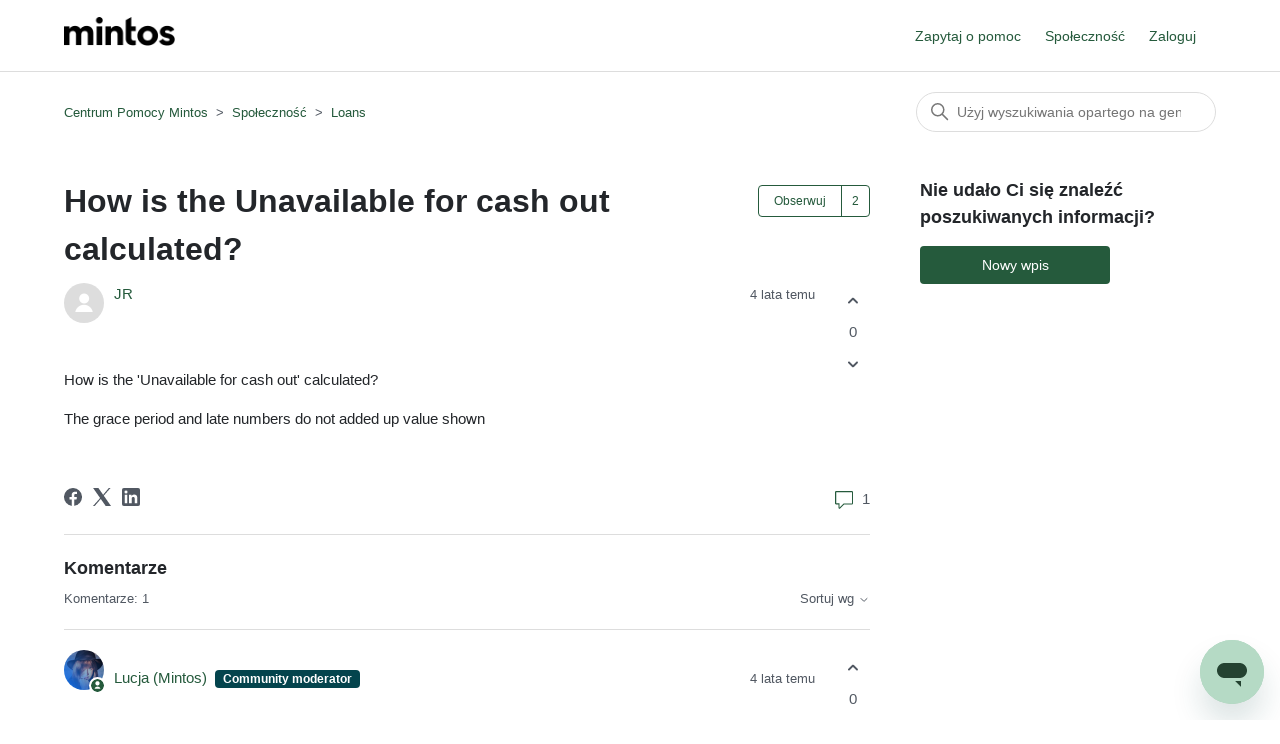

--- FILE ---
content_type: text/html; charset=utf-8
request_url: https://help.mintos.com/hc/pl/community/posts/4404657438865-How-is-the-Unavailable-for-cash-out-calculated-
body_size: 6968
content:
<!DOCTYPE html>
<html dir="ltr" lang="pl">
<head>
  <meta charset="utf-8" />
  <!-- v26815 -->


  <title>How is the Unavailable for cash out calculated? &ndash; Centrum Pomocy Mintos </title>

  

  <meta name="description" content="How is the 'Unavailable for cash out' calculated? The grace period and late numbers do not added up value shown" /><meta property="og:image" content="https://help.mintos.com/hc/theming_assets/01HZP7FFVZXDX7RWAB1007ZFJA" />
<meta property="og:type" content="website" />
<meta property="og:site_name" content="Centrum Pomocy Mintos" />
<meta property="og:title" content="How is the Unavailable for cash out calculated?" />
<meta property="og:description" content="How is the 'Unavailable for cash out' calculated?
The grace period and late numbers do not added up value shown" />
<meta property="og:url" content="http://help.mintos.com/hc/en-us/community/posts/4404657438865-How-is-the-Unavailable-for-cash-out-calculated" />
<link href="https://help.mintos.com/hc/en-us/community/posts/4404657438865-How-is-the-Unavailable-for-cash-out-calculated" rel="canonical">

  <link rel="stylesheet" href="//static.zdassets.com/hc/assets/application-f34d73e002337ab267a13449ad9d7955.css" media="all" id="stylesheet" />
  <link rel="stylesheet" type="text/css" href="/hc/theming_assets/685137/317712/style.css?digest=42075149055633">

  <link rel="icon" type="image/x-icon" href="/hc/theming_assets/01K832E5D1QKSCSFCTA529PT1Y">

    <script async src="https://www.googletagmanager.com/gtag/js?id=G-T9XYSMXZ4C"></script>
<script>
  window.dataLayer = window.dataLayer || [];
  function gtag(){dataLayer.push(arguments);}
  gtag('js', new Date());
  gtag('config', 'G-T9XYSMXZ4C');
</script>


  <meta content="width=device-width, initial-scale=1.0" name="viewport" />

  
</head>
<body class="community-enabled">
  
  
  

  <div class="alertbox"></div>
<a class="skip-navigation" tabindex="1" href="#main-content">Przejdź do głównej zawartości</a>

<header class="header">
  <div class="logo">
    <a title="Strona główna" href="/hc/pl">
      <img src="/hc/theming_assets/01HZP7FFVZXDX7RWAB1007ZFJA" alt="Strona główna centrum pomocy firmy Centrum Pomocy Mintos " />
      
    </a>
  </div>
  <div class="nav-wrapper">
    <button class="menu-button" aria-controls="user-nav" aria-expanded="false" aria-label="Przełącz menu nawigacyjne">
      <svg xmlns="http://www.w3.org/2000/svg" width="16" height="16" focusable="false" viewBox="0 0 16 16" class="icon-menu">
        <path fill="none" stroke="currentColor" stroke-linecap="round" d="M1.5 3.5h13m-13 4h13m-13 4h13"/>
      </svg>
    </button>
    <nav class="user-nav" id="user-nav">
			<a onclick="zE('messenger', 'open');" style="cursor:pointer;">Zapytaj o pomoc</a>
      <a href="/hc/pl/community/topics">Społeczność</a>
    </nav>
    
      <a class="sign-in" rel="nofollow" data-auth-action="signin" title="Otwórz okno" role="button" href="/hc/pl/signin?return_to=https%3A%2F%2Fhelp.mintos.com%2Fhc%2Fpl%2Fcommunity%2Fposts%2F4404657438865-How-is-the-Unavailable-for-cash-out-calculated-">
        Zaloguj
      </a>
    
  </div>
</header>

  <main role="main">
    <div class="container-divider"></div>
<div class="container">
  <nav class="sub-nav">
    <ol class="breadcrumbs">
  
    <li title="Centrum Pomocy Mintos ">
      
        <a href="/hc/pl">Centrum Pomocy Mintos </a>
      
    </li>
  
    <li title="Społeczność">
      
        <a href="/hc/pl/community/topics">Społeczność</a>
      
    </li>
  
    <li title="Loans">
      
        <a href="/hc/pl/community/topics/360001188078-Loans">Loans</a>
      
    </li>
  
</ol>

    <div class="search-container">
      <svg xmlns="http://www.w3.org/2000/svg" width="12" height="12" focusable="false" viewBox="0 0 12 12" class="search-icon">
        <circle cx="4.5" cy="4.5" r="4" fill="none" stroke="currentColor"/>
        <path stroke="currentColor" stroke-linecap="round" d="M11 11L7.5 7.5"/>
      </svg>
      <form role="search" class="search" data-search="" action="/hc/pl/search" accept-charset="UTF-8" method="get"><input type="hidden" name="utf8" value="&#x2713;" autocomplete="off" /><input type="hidden" name="topic" id="topic" value="360001188078" autocomplete="off" />
<input type="search" name="query" id="query" placeholder="Szukaj" aria-label="Szukaj" /></form>
    </div>
  </nav>

  <div class="post-container">
    <div class="post">
      <article id="main-content">
        <header class="post-header">
          <div class="post-title">
            <h1 title="How is the Unavailable for cash out calculated?">
              How is the Unavailable for cash out calculated?
              
            </h1>
            

            

            
            
          </div>
          
            <div class="community-follow">
              <div data-helper="subscribe" data-json="{&quot;item&quot;:&quot;post&quot;,&quot;url&quot;:&quot;/hc/pl/community/posts/4404657438865-How-is-the-Unavailable-for-cash-out-calculated/subscription.json&quot;,&quot;follow_label&quot;:&quot;Obserwuj&quot;,&quot;unfollow_label&quot;:&quot;Nie obserwuj&quot;,&quot;follower_count&quot;:2,&quot;can_subscribe&quot;:true,&quot;is_subscribed&quot;:false}"></div>
            </div>
          
        </header>

        <section class="post-info-container">
          <div class="post-info">
            <div class="post-author">
              <div class="avatar post-avatar">
                
                <img src="https://secure.gravatar.com/avatar/277c775d7738122b4d3c54f7938bdf29?default=https%3A%2F%2Fassets.zendesk.com%2Fhc%2Fassets%2Fdefault_avatar.png&amp;r=g" alt="" class="user-avatar"/>
              </div>
              <div class="post-meta">
                <span title="JR">
                  <a href="/hc/pl/profiles/383054878838-JR">
                    JR
                  </a>
                </span>

                <span class="community-badge community-badge-titles">
                  
                </span>

                <ul class="meta-group meta-group-opposite">
                  
                    <li class="meta-data"><time datetime="2021-07-27T08:16:20Z" title="2021-07-27T08:16:20Z" data-datetime="relative">27/07/2021 08:16</time></li>
                  
                </ul>
                <div class="community-badge-container-achievements">
                  

                  

                </div>
              </div>

              

              
            </div>


            <div class="post-content">
              <div class="post-body"><p>How is the 'Unavailable for cash out' calculated?</p>
<p>The grace period and late numbers do not added up value shown</p></div>
            </div>
          </div>

          <div class="post-actions-wrapper">
            <div class="post-vote vote" role="group">
              
                <button type="button" class="vote-up" data-auth-action="signin" aria-label="Ten wpis był pomocny" aria-pressed="false">
                <svg xmlns="http://www.w3.org/2000/svg" width="16" height="16" focusable="false" viewBox="0 0 16 16">
                  <path fill="none" stroke="currentColor" stroke-linecap="round" stroke-width="2" d="M4 6.5l3.6 3.6c.2.2.5.2.7 0L12 6.5"/>
                </svg>
                </button>
                <span class="vote-sum">0</span>
                <button type="button" class="vote-down" data-auth-action="signin" aria-label="Ten wpis nie był pomocny" aria-pressed="false">
                <svg xmlns="http://www.w3.org/2000/svg" width="16" height="16" focusable="false" viewBox="0 0 16 16">
                  <path fill="none" stroke="currentColor" stroke-linecap="round" stroke-width="2" d="M4 6.5l3.6 3.6c.2.2.5.2.7 0L12 6.5"/>
                </svg>
                </button>
              
            </div>

            <div class="post-actions actions">
              
            </div>
          </div>
        </section>

        
          <footer class="post-footer">
            <div class="post-share">
  <ul class="share">
    <li>
      <a href="https://www.facebook.com/share.php?title=How+is+the+Unavailable+for+cash+out+calculated%3F&u=https%3A%2F%2Fhelp.mintos.com%2Fhc%2Fpl%2Fcommunity%2Fposts%2F4404657438865-How-is-the-Unavailable-for-cash-out-calculated" class="share-facebook" aria-label="Facebook">
        <svg xmlns="http://www.w3.org/2000/svg" width="12" height="12" focusable="false" viewBox="0 0 12 12" aria-label="Udostępnij tę stronę na Facebooku">
          <path fill="currentColor" d="M6 0a6 6 0 01.813 11.945V7.63h1.552l.244-1.585H6.812v-.867c0-.658.214-1.242.827-1.242h.985V2.55c-.173-.024-.538-.075-1.23-.075-1.444 0-2.29.767-2.29 2.513v1.055H3.618v1.585h1.484v4.304A6.001 6.001 0 016 0z"/>
        </svg>
      </a>
    </li>
    <li>
      <a href="https://twitter.com/share?lang=pl&text=How+is+the+Unavailable+for+cash+out+calculated%3F&url=https%3A%2F%2Fhelp.mintos.com%2Fhc%2Fpl%2Fcommunity%2Fposts%2F4404657438865-How-is-the-Unavailable-for-cash-out-calculated" class="share-twitter" aria-label="X Corp">
        <svg xmlns="http://www.w3.org/2000/svg" width="12" height="12" focusable="false" viewBox="0 0 12 12" aria-label="Udostępnij tę stronę na X Corp">
          <path fill="currentColor" d="M.0763914 0 3.60864 0 6.75369 4.49755 10.5303 0 11.6586 0 7.18498 5.11431 12 12 8.46775 12 5.18346 7.30333 1.12825 12 0 12 4.7531 6.6879z"/>
        </svg>
      </a>
    </li>
    <li>
      <a href="https://www.linkedin.com/shareArticle?mini=true&source=Mintos+Support+Hub&title=How+is+the+Unavailable+for+cash+out+calculated%3F&url=https%3A%2F%2Fhelp.mintos.com%2Fhc%2Fpl%2Fcommunity%2Fposts%2F4404657438865-How-is-the-Unavailable-for-cash-out-calculated" class="share-linkedin" aria-label="LinkedIn">
        <svg xmlns="http://www.w3.org/2000/svg" width="12" height="12" focusable="false" viewBox="0 0 12 12" aria-label="Udostępnij tę stronę na LinkedIn">
          <path fill="currentColor" d="M10.8 0A1.2 1.2 0 0112 1.2v9.6a1.2 1.2 0 01-1.2 1.2H1.2A1.2 1.2 0 010 10.8V1.2A1.2 1.2 0 011.2 0h9.6zM8.09 4.356a1.87 1.87 0 00-1.598.792l-.085.133h-.024v-.783H4.676v5.727h1.778V7.392c0-.747.142-1.47 1.068-1.47.913 0 .925.854.925 1.518v2.785h1.778V7.084l-.005-.325c-.05-1.38-.456-2.403-2.13-2.403zm-4.531.142h-1.78v5.727h1.78V4.498zm-.89-2.846a1.032 1.032 0 100 2.064 1.032 1.032 0 000-2.064z"/>
        </svg>
      </a>
    </li>
  </ul>

</div>
            
              <a href="#comment-overview" class="post-comment-count">
                <svg xmlns="http://www.w3.org/2000/svg" width="16" height="16" focusable="false" viewBox="0 0 16 16" class="icon-comments">
                  <path fill="none" stroke="currentColor" d="M1 .5h14c.3 0 .5.2.5.5v10c0 .3-.2.5-.5.5H8l-3.6 3.6c-.3.3-.9.1-.9-.4v-3.3H1c-.3 0-.5-.2-.5-.5V1C.5.7.7.5 1 .5z"/>
                </svg>
                1
              </a>
            
          </footer>
        
      </article>

      <section class="comment-overview" id="comment-overview">
        <h2 class="comment-heading">
          Komentarze
        </h2>
        <p class="comment-callout">Komentarze: 1</p>
        
          <div class="dropdown comment-sorter">
            <button class="dropdown-toggle" aria-haspopup="true">
              Sortuj wg
              <svg xmlns="http://www.w3.org/2000/svg" width="12" height="12" focusable="false" viewBox="0 0 12 12" class="dropdown-chevron-icon">
                <path fill="none" stroke="currentColor" stroke-linecap="round" d="M3 4.5l2.6 2.6c.2.2.5.2.7 0L9 4.5"/>
              </svg>
            </button>
            <span class="dropdown-menu" role="menu">
              
                <a aria-selected="true" href="/hc/pl/community/posts/4404657438865-How-is-the-Unavailable-for-cash-out-calculated?sort_by=created_at" role="menuitem">Data</a>
              
                <a aria-selected="false" href="/hc/pl/community/posts/4404657438865-How-is-the-Unavailable-for-cash-out-calculated?sort_by=votes" role="menuitem">Głosy</a>
              
            </span>
          </div>
        
      </section>

      <ul id="comments" class="comment-list">
        
          <li id="community_comment_4404701831313" class="comment">
            <div class="comment-wrapper ">
              <div class="comment-info">
                

                <div class="comment-author">
                  <div class="avatar comment-avatar">
                    
                      <svg xmlns="http://www.w3.org/2000/svg" width="12" height="12" focusable="false" viewBox="0 0 12 12" class="icon-agent">
                        <path fill="currentColor" d="M6 0C2.7 0 0 2.7 0 6s2.7 6 6 6 6-2.7 6-6-2.7-6-6-6zm0 2c1.1 0 2 .9 2 2s-.9 2-2 2-2-.9-2-2 .9-2 2-2zm2.3 7H3.7c-.3 0-.4-.3-.3-.5C3.9 7.6 4.9 7 6 7s2.1.6 2.6 1.5c.1.2 0 .5-.3.5z"/>
                      </svg>
                    
                    <img src="https://help.mintos.com/system/photos/360639466718/lucja-lipiec.jpg" alt="" class="user-avatar"/>
                  </div>
                  <div class="comment-meta">
                    <span title="Lucja (Mintos)">
                      <a href="/hc/pl/profiles/365676987417-Lucja-Mintos">
                        Lucja (Mintos)
                      </a>
                    </span>

                    <span aria-label="Odznaki" class="community-badge community-badge-titles">
                      
                        <div class="community-badge community-badge-title" title="Keeper of positive, active, and healthy conversations." aria-label="Community moderator">
                          Community moderator
                        </div>
                      
                    </span>

                    <ul class="meta-group meta-group-opposite">
                      
                        <li class="meta-data"><time datetime="2021-07-28T08:29:51Z" title="2021-07-28T08:29:51Z" data-datetime="relative">28/07/2021 08:29</time></li>
                      
                    </ul>

                    <div aria-label="Odznaki" class="community-badge-container-achievements">
                      

                      
                    </div>

                  </div>
                  <div class="comment-labels">
                    
                    
                  </div>
                </div>

                <section class="comment-body"><p>Hello JR Unavailable for cash out include not only loans in grace period and late loans, but also loans with pending payment and loans that are no longer eligible to be invested in by that Mintos strategy (no longer qualify for this strategy) therefore the Mintos strategies of other investors cannot buy them. You can still sell them on the Secondary Market.</p></section>
              </div>

              <div class="comment-actions-container">
                
                  <div class="comment-vote vote" role="group">
                    <button type="button" class="vote-up" data-auth-action="signin" aria-label="Ten komentarz był pomocny" aria-pressed="false">
                    <svg xmlns="http://www.w3.org/2000/svg" width="16" height="16" focusable="false" viewBox="0 0 16 16">
                      <path fill="none" stroke="currentColor" stroke-linecap="round" stroke-width="2" d="M4 6.5l3.6 3.6c.2.2.5.2.7 0L12 6.5"/>
                    </svg>
                    </button>
                    <span class="vote-sum">0</span>
                    <button type="button" class="vote-down" data-auth-action="signin" aria-label="Ten komentarz nie był pomocny" aria-pressed="false">
                    <svg xmlns="http://www.w3.org/2000/svg" width="16" height="16" focusable="false" viewBox="0 0 16 16">
                      <path fill="none" stroke="currentColor" stroke-linecap="round" stroke-width="2" d="M4 6.5l3.6 3.6c.2.2.5.2.7 0L12 6.5"/>
                    </svg>
                    </button>
                  </div>
                
                <div class="comment-actions actions">
                  <div data-helper="comment-actions" data-json="{&quot;comment_id&quot;:4404701831313,&quot;parent_id&quot;:4404657438865,&quot;parent_type&quot;:&quot;CommunityPost&quot;}" hidden="hidden">
                  <svg xmlns="http://www.w3.org/2000/svg" width="16" height="16" focusable="false" viewBox="0 0 16 16">
                   <path fill="none" stroke="currentColor" d="M13.17 3.07l-1.64.71c-.48-.4-1.03-.72-1.63-.94l-.22-1.79a.511.511 0 00-.4-.44C8.86.54 8.44.5 8 .5c-.44 0-.86.04-1.28.11-.22.04-.38.22-.4.44l-.21 1.79c-.6.22-1.15.54-1.63.94l-1.65-.71a.491.491 0 00-.58.13c-.55.65-.99 1.4-1.29 2.21-.08.21 0 .44.18.58l1.45 1.08a4.91 4.91 0 000 1.87l-1.45 1.08c-.18.13-.25.37-.18.58.3.81.74 1.55 1.28 2.2.14.17.38.22.58.13l1.65-.71c.48.4 1.03.72 1.63.94l.21 1.79c.03.22.19.4.4.44.43.07.85.11 1.29.11.44 0 .86-.04 1.28-.11.22-.04.38-.22.4-.44l.21-1.79c.6-.22 1.15-.54 1.63-.94l1.65.71c.2.09.44.04.58-.13.54-.65.98-1.39 1.28-2.2.08-.21 0-.44-.18-.57L13.4 8.95c.07-.32.1-.63.1-.95s-.03-.63-.09-.94l1.45-1.08c.18-.13.25-.37.18-.58-.3-.81-.74-1.55-1.28-2.2a.51.51 0 00-.59-.13z"/>
                   <circle cx="8" cy="8" r="2.5" fill="none" stroke="currentColor"/>
                  </svg>
                  </div>
                </div>
              </div>
            </div>
          </li>
        
      </ul>

      

      <section class="post-comments">
        
      </section>

      <p class="comment-callout"><a rel="nofollow" href="/hc/pl/signin?return_to=https%3A%2F%2Fhelp.mintos.com%2Fhc%2Fpl%2Fcommunity%2Fposts%2F4404657438865-How-is-the-Unavailable-for-cash-out-calculated-">Zaloguj się</a>, aby dodać komentarz.</p>
    </div>

    <section class="post-sidebar">
      <h2 class="post-sidebar-title">Nie udało Ci się znaleźć poszukiwanych informacji?</h2>
      <span class="post-to-community">
        <a class="button button-large" href="/hc/pl/community/posts/new">Nowy wpis</a>
      </span>
    </section>
  </div>
</div>

  </main>

  <footer class="footer">
  <div class="footer-inner">
    <a title="Strona główna" href="/hc/pl">Centrum Pomocy Mintos </a>

    <div class="footer-language-selector">
      
        <div class="dropdown language-selector">
          <button class="dropdown-toggle" aria-haspopup="true">
            Polski
            <svg xmlns="http://www.w3.org/2000/svg" width="12" height="12" focusable="false" viewBox="0 0 12 12" class="dropdown-chevron-icon">
              <path fill="none" stroke="currentColor" stroke-linecap="round" d="M3 4.5l2.6 2.6c.2.2.5.2.7 0L9 4.5"/>
            </svg>
          </button>
          <span class="dropdown-menu dropdown-menu-end" role="menu">
            
              <a href="/hc/change_language/cs?return_to=%2Fhc%2Fcs%2Fcommunity%2Fposts%2F4404657438865-How-is-the-Unavailable-for-cash-out-calculated-" dir="ltr" rel="nofollow" role="menuitem">
                Čeština
              </a>
            
              <a href="/hc/change_language/de?return_to=%2Fhc%2Fde%2Fcommunity%2Fposts%2F4404657438865-How-is-the-Unavailable-for-cash-out-calculated-" dir="ltr" rel="nofollow" role="menuitem">
                Deutsch
              </a>
            
              <a href="/hc/change_language/en-us?return_to=%2Fhc%2Fen-us%2Fcommunity%2Fposts%2F4404657438865-How-is-the-Unavailable-for-cash-out-calculated-" dir="ltr" rel="nofollow" role="menuitem">
                English (US)
              </a>
            
              <a href="/hc/change_language/es?return_to=%2Fhc%2Fes%2Fcommunity%2Fposts%2F4404657438865-How-is-the-Unavailable-for-cash-out-calculated-" dir="ltr" rel="nofollow" role="menuitem">
                Español
              </a>
            
              <a href="/hc/change_language/fr?return_to=%2Fhc%2Ffr%2Fcommunity%2Fposts%2F4404657438865-How-is-the-Unavailable-for-cash-out-calculated-" dir="ltr" rel="nofollow" role="menuitem">
                Français
              </a>
            
              <a href="/hc/change_language/it?return_to=%2Fhc%2Fit%2Fcommunity%2Fposts%2F4404657438865-How-is-the-Unavailable-for-cash-out-calculated-" dir="ltr" rel="nofollow" role="menuitem">
                Italiano
              </a>
            
              <a href="/hc/change_language/lv?return_to=%2Fhc%2Flv%2Fcommunity%2Fposts%2F4404657438865-How-is-the-Unavailable-for-cash-out-calculated-" dir="ltr" rel="nofollow" role="menuitem">
                Latviešu
              </a>
            
              <a href="/hc/change_language/nl?return_to=%2Fhc%2Fnl%2Fcommunity%2Fposts%2F4404657438865-How-is-the-Unavailable-for-cash-out-calculated-" dir="ltr" rel="nofollow" role="menuitem">
                Nederlands
              </a>
            
              <a href="/hc/change_language/ru?return_to=%2Fhc%2Fru%2Fcommunity%2Fposts%2F4404657438865-How-is-the-Unavailable-for-cash-out-calculated-" dir="ltr" rel="nofollow" role="menuitem">
                Русский
              </a>
            
          </span>
        </div>
      
    </div>
  </div>
</footer>



  <!-- / -->

  
  <script src="//static.zdassets.com/hc/assets/pl.cb2b693ec4ba1df2e6fc.js"></script>
  <script src="https://mintos.zendesk.com/auth/v2/host/without_iframe.js" data-brand-id="317712" data-return-to="https://help.mintos.com/hc/pl/community/posts/4404657438865-How-is-the-Unavailable-for-cash-out-calculated-" data-theme="hc" data-locale="pl" data-auth-origin="317712,true,true"></script>

  <script type="text/javascript">
  /*

    Greetings sourcecode lurker!

    This is for internal Zendesk and legacy usage,
    we don't support or guarantee any of these values
    so please don't build stuff on top of them.

  */

  HelpCenter = {};
  HelpCenter.account = {"subdomain":"mintos","environment":"production","name":"Mintos Support Hub"};
  HelpCenter.user = {"identifier":"da39a3ee5e6b4b0d3255bfef95601890afd80709","email":null,"name":"","role":"anonymous","avatar_url":"https://assets.zendesk.com/hc/assets/default_avatar.png","is_admin":false,"organizations":[],"groups":[]};
  HelpCenter.internal = {"asset_url":"//static.zdassets.com/hc/assets/","web_widget_asset_composer_url":"https://static.zdassets.com/ekr/snippet.js","current_session":{"locale":"pl","csrf_token":"hc:hcobject:server:cYsHc1X4z3FErr-U5b_l2X0-i-kiMED1c6mIxGenoX6QhYUpmGyUCUQ1O-yj70Mx30n0k_erRiZelUuRfwKpBQ","shared_csrf_token":null},"usage_tracking":{"event":"community_post_viewed","data":"[base64]--7d881596a0a6bfdc8eae21a80b5f553c619a6a80","url":"https://help.mintos.com/hc/activity"},"current_record_id":"4404657438865","current_record_url":null,"current_record_title":null,"current_text_direction":"ltr","current_brand_id":317712,"current_brand_name":"Mintos Support Hub","current_brand_url":"https://mintos.zendesk.com","current_brand_active":true,"current_path":"/hc/pl/community/posts/4404657438865-How-is-the-Unavailable-for-cash-out-calculated","show_autocomplete_breadcrumbs":true,"user_info_changing_enabled":false,"has_user_profiles_enabled":true,"has_end_user_attachments":true,"user_aliases_enabled":true,"has_anonymous_kb_voting":true,"has_multi_language_help_center":true,"show_at_mentions":true,"embeddables_config":{"embeddables_web_widget":true,"embeddables_help_center_auth_enabled":false,"embeddables_connect_ipms":false},"answer_bot_subdomain":"static","gather_plan_state":"subscribed","has_article_verification":false,"has_gather":true,"has_ckeditor":false,"has_community_enabled":true,"has_community_badges":true,"has_community_post_content_tagging":false,"has_gather_content_tags":true,"has_guide_content_tags":true,"has_user_segments":true,"has_answer_bot_web_form_enabled":false,"has_garden_modals":false,"theming_cookie_key":"hc-da39a3ee5e6b4b0d3255bfef95601890afd80709-2-preview","is_preview":false,"has_search_settings_in_plan":true,"theming_api_version":2,"theming_settings":{"brand_color":"rgba(37, 90, 60, 1)","brand_text_color":"#FFFFFF","text_color":"rgba(35, 38, 42, 1)","link_color":"rgba(37, 90, 60, 1)","visited_link_color":"rgba(31, 56, 40, 1)","background_color":"#FFFFFF","heading_font":"-apple-system, BlinkMacSystemFont, 'Segoe UI', Helvetica, Arial, sans-serif","text_font":"-apple-system, BlinkMacSystemFont, 'Segoe UI', Helvetica, Arial, sans-serif","logo":"/hc/theming_assets/01HZP7FFVZXDX7RWAB1007ZFJA","show_brand_name":false,"favicon":"/hc/theming_assets/01K832E5D1QKSCSFCTA529PT1Y","homepage_background_image":"/hc/theming_assets/01HZP7FG38VB9VD13GSKQD311D","community_background_image":"/hc/theming_assets/01HZP7FG92B294P2T3QB3YJ7PV","community_image":"/hc/theming_assets/01HZP7FGF5XQZC91NP20CGA9FH","instant_search":true,"scoped_kb_search":false,"scoped_community_search":true,"show_recent_activity":true,"show_articles_in_section":true,"show_article_author":false,"show_article_comments":false,"show_follow_article":false,"show_recently_viewed_articles":true,"show_related_articles":true,"show_article_sharing":true,"show_follow_section":false,"show_follow_post":true,"show_post_sharing":true,"show_follow_topic":true},"has_pci_credit_card_custom_field":false,"help_center_restricted":false,"is_assuming_someone_else":false,"flash_messages":[],"user_photo_editing_enabled":true,"user_preferred_locale":"en-us","base_locale":"pl","login_url":"/hc/pl/signin?return_to=https%3A%2F%2Fhelp.mintos.com%2Fhc%2Fpl%2Fcommunity%2Fposts%2F4404657438865-How-is-the-Unavailable-for-cash-out-calculated-","has_alternate_templates":false,"has_custom_statuses_enabled":true,"has_hc_generative_answers_setting_enabled":true,"has_generative_search_with_zgpt_enabled":false,"has_suggested_initial_questions_enabled":false,"has_guide_service_catalog":true,"has_service_catalog_search_poc":false,"has_service_catalog_itam":false,"has_csat_reverse_2_scale_in_mobile":false,"has_knowledge_navigation":false,"has_unified_navigation":false,"has_csat_bet365_branding":false,"version":"v26815","dev_mode":false};
</script>

  
  
  <script src="//static.zdassets.com/hc/assets/hc_enduser-c304a59cc4910c22eff1a91d3767ba6e.js"></script>
  <script type="text/javascript" src="/hc/theming_assets/685137/317712/script.js?digest=42075149055633"></script>
  
</body>
</html>

--- FILE ---
content_type: application/javascript; charset=utf-8
request_url: https://static.zdassets.com/web_widget/messenger/latest/web-widget-locales/messenger/pl-json-1a1cfbd.js
body_size: 4783
content:
"use strict";(globalThis.webpackChunk_zendesk_web_widget_messenger=globalThis.webpackChunk_zendesk_web_widget_messenger||[]).push([[466],{8280:e=>{e.exports=JSON.parse('{"locale":{"locale":"pl","rtl":false,"translations":{"embeddable_framework.messenger.carousel_message.action.accessible_text":"{{action}}: {{title}}","embeddable_framework.messenger.carousel_message.button.next":"Następny element","embeddable_framework.messenger.carousel_message.button.previous":"Poprzedni element","embeddable_framework.messenger.channel_link.instagram.disconnect_button_text":"Połączono z Instagramem.","embeddable_framework.messenger.channel_link.instagram.disconnect_link_text":"Rozłącz","embeddable_framework.messenger.channel_link.link_error.button_error":"Nie udało się załadować kodu łącza","embeddable_framework.messenger.channel_link.link_error.qr_code_error":"Nie udało się załadować kodu QR","embeddable_framework.messenger.channel_link.link_error.retry":"Kliknij, aby spróbować ponownie","embeddable_framework.messenger.channel_link.messenger.disconnect_button_text":"Podłączono Messenger.","embeddable_framework.messenger.channel_link.messenger.disconnect_link_text":"Rozłącz","embeddable_framework.messenger.channel_link.whatsapp.disconnect_button_text":"Podłączono WhatsApp.","embeddable_framework.messenger.channel_link.whatsapp.disconnect_link_text":"Rozłącz","embeddable_framework.messenger.channel_linking.back.button":"Wróć do konwersacji","embeddable_framework.messenger.channel_linking.generate_new_link":"Wygeneruj nowe łącze","embeddable_framework.messenger.channel_linking.generate_new_qr_code":"Wygeneruj nowy kod QR","embeddable_framework.messenger.channel_linking.page.button_desktop.fb_messenger":"Otwórz komunikator Messenger na tym urządzeniu.","embeddable_framework.messenger.channel_linking.page.button_desktop.instagram":"Otwórz Instagram na tym urządzeniu.","embeddable_framework.messenger.channel_linking.page.button_desktop.whatsapp":"Otwórz komunikator WhatsApp na tym urządzeniu.","embeddable_framework.messenger.channel_linking.page.button_mobile.fb_messenger":"Otwórz komunikator Messenger","embeddable_framework.messenger.channel_linking.page.button_mobile.instagram":"Otwórz Instagram","embeddable_framework.messenger.channel_linking.page.button_mobile.whatsapp":"Otwórz komunikator WhatsApp","embeddable_framework.messenger.channel_linking.page.instructions_desktop.fb_messenger":"Zeskanuj kod QR, a następnie wyślij wiadomość, która pojawi się w komunikatorze Messenger.","embeddable_framework.messenger.channel_linking.page.instructions_desktop.instagram":"Zeskanuj kod QR, aby otworzyć Instagram. Obserwuj @{{instagramHandle}}, aby wysłać wiadomość bezpośrednią.","embeddable_framework.messenger.channel_linking.page.instructions_desktop.whatsapp":"Zeskanuj kod QR, a następnie wyślij wiadomość, która pojawi się w komunikatorze WhatsApp.","embeddable_framework.messenger.channel_linking.page.instructions_mobile.fb_messenger":"Otwórz komunikator Messenger i wyślij krótką wiadomość, aby połączyć swoje konto.","embeddable_framework.messenger.channel_linking.page.instructions_mobile.instagram":"Obserwuj @{{instagramHandle}}, aby wysłać wiadomość bezpośrednią.","embeddable_framework.messenger.channel_linking.page.instructions_mobile.whatsapp":"Otwórz komunikator WhatsApp i wyślij krótką wiadomość, aby połączyć swoje konto.","embeddable_framework.messenger.channel_linking.page.qr_code.fb_messenger":"Kod QR umożliwiający otwarcie komunikatora Messenger na tym urządzeniu","embeddable_framework.messenger.channel_linking.page.qr_code.instagram":"Kod QR umożliwiający otwarcie Instagrama na tym urządzeniu","embeddable_framework.messenger.channel_linking.page.qr_code.whatsapp":"Kod QR umożliwiający otwarcie komunikatora WhatsApp na tym urządzeniu","embeddable_framework.messenger.channel_linking.page.subtitle.fb_messenger":"Przenieś konwersację na swoje konto w komunikatorze Messenger. W każdej chwili możesz wrócić.","embeddable_framework.messenger.channel_linking.page.subtitle.instagram":"Przenieś konwersację na swoje konto na Instagramie. W każdej chwili możesz wrócić.","embeddable_framework.messenger.channel_linking.page.subtitle.whatsapp":"Przenieś konwersację na swoje konto w komunikatorze WhatsApp. W każdej chwili możesz wrócić.","embeddable_framework.messenger.channel_linking.page.title.fb_messenger":"Kontynuuj w komunikatorze Messenger","embeddable_framework.messenger.channel_linking.page.title.instagram":"Kontynuuj na Instagramie","embeddable_framework.messenger.channel_linking.page.title.whatsapp":"Kontynuuj w komunikatorze WhatsApp","embeddable_framework.messenger.channel_linking.whatsapp.custom_linking_message":"Kontynuuję konwersację w komunikatorze WhatsApp. Oto mój kod: {{whatsappCode}}","embeddable_framework.messenger.closed_ticket.activity_message":"Zgłoszenie zamknięte","embeddable_framework.messenger.composer.label":"Napisz wiadomość","embeddable_framework.messenger.composer.placeholder":"Napisz wiadomość","embeddable_framework.messenger.composer.send_button_label":"Wyślij wiadomość","embeddable_framework.messenger.composer.send_button_tooltip":"Wyślij wiadomość","embeddable_framework.messenger.connection_status.now_online":"Jesteś online","embeddable_framework.messenger.connection_status.offline":"Jesteś offline. Nie będziesz otrzymywać wiadomości.","embeddable_framework.messenger.connection_status.reconnection_button.aria_label":"Odśwież połączenie","embeddable_framework.messenger.connection_status.reconnection_button.label":"Ponowne łączenie...","embeddable_framework.messenger.conversation_extensions.webview.card_load_failed":"Nie udało się załadować strony","embeddable_framework.messenger.conversation_extensions.webview.card_load_retry":"Kliknij, aby spróbować ponownie","embeddable_framework.messenger.conversation_extensions.webview.close_button":"Zamknij","embeddable_framework.messenger.conversation_extensions.webview.frame.title":"Okno widoku internetowego","embeddable_framework.messenger.download_transcript.button":"Pobierz zapis","embeddable_framework.messenger.download_transcript.error_message":"Nie udało się pobrać zapisu. Spróbuj ponownie później.","embeddable_framework.messenger.download_transcript_error_message":"Nie udało się pobrać zapisu.","embeddable_framework.messenger.emoji.activities":"Aktywności","embeddable_framework.messenger.emoji.flags":"Flagi","embeddable_framework.messenger.emoji.food":"Żywność i napoje","embeddable_framework.messenger.emoji.nature":"Zwierzęta i przyroda","embeddable_framework.messenger.emoji.objects":"Obiekty","embeddable_framework.messenger.emoji.people":"Buźki i osoby","embeddable_framework.messenger.emoji.places":"Podróże i miejsca","embeddable_framework.messenger.emoji.search_label":"Znajdź emoji","embeddable_framework.messenger.emoji.symbols":"Symbole","embeddable_framework.messenger.emoji.tone_picker.label.dark_tone":"Ciemny odcień skórki","embeddable_framework.messenger.emoji.tone_picker.label.default_tone":"Domyślny odcień skórki","embeddable_framework.messenger.emoji.tone_picker.label.light_tone":"Jasny odcień skórki","embeddable_framework.messenger.emoji.tone_picker.label.medium_dark_tone":"Średnio przyciemniony odcień skórki","embeddable_framework.messenger.emoji.tone_picker.label.medium_light_tone":"Średnio rozjaśniony odcień skórki","embeddable_framework.messenger.emoji.tone_picker.label.medium_tone":"Uśredniony odcień skórki","embeddable_framework.messenger.emoji.tone_picker.tooltip.select_tone":"Wybierz odcień skórki","embeddable_framework.messenger.emoji.tooltip.emoji_button":"Wstaw emoji","embeddable_framework.messenger.end_conversation.activity_message":"Zakończono konwersację","embeddable_framework.messenger.end_conversation.blocked_creating_new_conversations_message":"Po zakończeniu bieżącej konwersacji możesz rozpocząć nową.","embeddable_framework.messenger.end_conversation.confirmation_modal.close_button_label":"Zamknij okno potwierdzenia konwersacji","embeddable_framework.messenger.end_conversation.confirmation_modal.text":"Po zakończeniu tej konwersacji nie można jej ponownie otworzyć.","embeddable_framework.messenger.end_conversation.error_message":"Nie udało się zakończyć konwersacji. Spróbuj ponownie później.","embeddable_framework.messenger.end_conversation.text":"Zakończ konwersację","embeddable_framework.messenger.end_conversation_error_message":"Nie udało się zakończyć konwersacji.","embeddable_framework.messenger.error.generic_text":"Błąd","embeddable_framework.messenger.error_message.try_again_later":"Spróbuj ponownie później.","embeddable_framework.messenger.file_message.alt_text":"Udostępniony plik: {{filename}}","embeddable_framework.messenger.file_upload.drag_drop_overlay_text":"Wyślij","embeddable_framework.messenger.file_upload.error.failed_to_send.aria_label":"Błąd: nie udało się wysłać wiadomości","embeddable_framework.messenger.file_upload.error.file_count_limit":"Limit {{fileUploadCountLimit}} plików na przesyłanie. Stuknij, aby spróbować ponownie.","embeddable_framework.messenger.file_upload.error.file_size_limit":"Pliki muszą mieć {{fileUploadSizeLimitInMb}} MB lub mniej","embeddable_framework.messenger.file_upload.error.file_type_limit":"Nieobsługiwany typ pliku","embeddable_framework.messenger.file_upload.open_image_in_new_tab_v2":"Otwórz na nowej karcie","embeddable_framework.messenger.file_upload.tap_to_retry":"Stuknij, aby spróbować ponownie","embeddable_framework.messenger.file_upload.upload_button":"Prześlij plik","embeddable_framework.messenger.footer.referrer_link.label":"Zbudowane za pomocą Zendesk: Odwiedź witrynę Zendesk na nowej karcie","embeddable_framework.messenger.footer.referrer_link.text":"Zbudowane za pomocą Zendesk","embeddable_framework.messenger.frame.title":"Okno komunikatora","embeddable_framework.messenger.header.close":"Zamknij","embeddable_framework.messenger.header.company_logo":"Logo firmy","embeddable_framework.messenger.header.menu.continue_on_instagram":"Kontynuuj na Instagramie","embeddable_framework.messenger.header.menu.continue_on_messenger":"Kontynuuj w komunikatorze Messenger","embeddable_framework.messenger.header.menu.continue_on_whatsapp":"Kontynuuj w komunikatorze WhatsApp","embeddable_framework.messenger.image_message.alt_text.agent_v2":"Udostępniony obraz. W razie potrzeby poproś agenta o dodatkowy kontekst. Otwórz na nowej karcie.","embeddable_framework.messenger.image_message.alt_text.broken_image_error":"Nie można załadować obrazu","embeddable_framework.messenger.image_message.alt_text.end_user_v2":"Udostępniony obraz. Zaoferuj agentowi dodatkowy kontekst, jeśli jeszcze nie masz go przed sobą. Otwórz na nowej karcie.","embeddable_framework.messenger.initial_conversation_request_failed":"Nie udało się załadować wiadomości","embeddable_framework.messenger.initial_conversation_retry":"Stuknij, aby spróbować ponownie","embeddable_framework.messenger.initial_conversation_spinner":"Ładowanie konwersacji","embeddable_framework.messenger.launcher.button":"Otwórz okno komunikatora","embeddable_framework.messenger.launcher.button_close_messaging_window":"Zamknij okno komunikatora","embeddable_framework.messenger.launcher.frame.new_messages_title":"Przycisk uruchamiania okna komunikatora, nieprzeczytane wiadomości: {{count}}","embeddable_framework.messenger.launcher.frame.no_new_messages_title":"Przycisk uruchamiania okna komunikatora, konwersacja w toku","embeddable_framework.messenger.launcher.frame.one_new_message_title":"Przycisk uruchamiania okna komunikatora, nieprzeczytane wiadomości: 1","embeddable_framework.messenger.launcher.frame.title":"Przycisk umożliwiający otwarcie okna komunikatora","embeddable_framework.messenger.launcher_label.close_v2":"Zamknij wiadomość","embeddable_framework.messenger.launcher_label.close_v3":"Zamknij wiadomość od firmy","embeddable_framework.messenger.launcher_label.frame.title":"Wiadomość od firmy","embeddable_framework.messenger.message.file.download":"Otwórz na nowej karcie","embeddable_framework.messenger.message.file.size_in_kb":"{{size}} KB","embeddable_framework.messenger.message.file.size_in_mb":"{{size}} MB","embeddable_framework.messenger.message.form.email_label":"E-mail","embeddable_framework.messenger.message.form.error_icon":"Błąd","embeddable_framework.messenger.message.form.failed_to_submit":"Nie udało się wysłać danych. Spróbuj ponownie.","embeddable_framework.messenger.message.form.field_is_required_v3":"To pole jest wymagane: {{fieldLabel}}","embeddable_framework.messenger.message.form.incomplete_email":"Wprowadź adres e-mail","embeddable_framework.messenger.message.form.incomplete_name":"Wprowadź nazwę","embeddable_framework.messenger.message.form.invalid_email":"Wprowadź prawidłowy adres e‑mail","embeddable_framework.messenger.message.form.invalid_max_characters.one_v3":"Wprowadź w tym polu 1 znak: {{fieldLabel}}","embeddable_framework.messenger.message.form.invalid_max_characters.other_v3":"Wprowadź {{count}} lub mniej znaków w tym polu: {{fieldLabel}}","embeddable_framework.messenger.message.form.invalid_min_characters_v3":"Wprowadź {{count}} lub więcej znaków w tym polu: {{fieldLabel}}","embeddable_framework.messenger.message.form.invalid_number":"Etykieta {{fieldLabel}} jest nieprawidłowa.","embeddable_framework.messenger.message.form.name_label":"Imię","embeddable_framework.messenger.message.form.next_step":"Dalej","embeddable_framework.messenger.message.form.select_search_empty":"Nie znaleziono dopasowań","embeddable_framework.messenger.message.form.step_status":"{{step}} z {{totalSteps}}","embeddable_framework.messenger.message.form.submit":"Wyślij","embeddable_framework.messenger.message.form.submitting":"Trwa wysyłanie formularza","embeddable_framework.messenger.message.receipt.received_recently":"Przed chwilą","embeddable_framework.messenger.message_bubble.ai_disclaimer":"Wygenerowane przez sztuczną inteligencję","embeddable_framework.messenger.multiconversation.back_button":"Powrót do listy konwersacji","embeddable_framework.messenger.multiconversation.conversation_title_name_aria_label":"Wiadomość od: {{name}}","embeddable_framework.messenger.multiconversation.conversations_creation_failed":"Nie udało się utworzyć konwersacji","embeddable_framework.messenger.multiconversation.conversations_load_failed":"Nie udało się załadować konwersacji","embeddable_framework.messenger.multiconversation.conversations_retry":"Stuknij, aby spróbować ponownie","embeddable_framework.messenger.multiconversation.conversations_try_again_later":"Spróbuj ponownie później.","embeddable_framework.messenger.multiconversation.default_conversation_title":"Rozpoczęcie: {{date}} o godz. {{time}}","embeddable_framework.messenger.multiconversation.default_conversation_title_aria_label":"Rozpoczęto konwersację {{date}} o {{time}}","embeddable_framework.messenger.multiconversation.ended_conversation_preview_status":"Zakończono","embeddable_framework.messenger.multiconversation.new_conversation_create_button":"Nowa konwersacja","embeddable_framework.messenger.multiconversation.preview_avatar":"Awatar firmy {{name}}","embeddable_framework.messenger.multiconversation.preview_button":"Podgląd konwersacji","embeddable_framework.messenger.multiconversation.preview_carousel":"Wysłano karuzelę","embeddable_framework.messenger.multiconversation.preview_file":"Wysłano plik","embeddable_framework.messenger.multiconversation.preview_form":"Wysłano formularz","embeddable_framework.messenger.multiconversation.preview_image":"Wysłano obraz","embeddable_framework.messenger.multiconversation.preview_last_message":"Ostatnia wiadomość: {{message}}.","embeddable_framework.messenger.multiconversation.preview_less_than_99_unread_message":"{{count}} nieprzeczytane(-ych) wiadomości","embeddable_framework.messenger.multiconversation.preview_more_than_99_unread_message":"Ponad 99 nieprzeczytanych wiadomości","embeddable_framework.messenger.multiconversation.preview_no_messages":"Brak wiadomości","embeddable_framework.messenger.multiconversation.preview_one_unread_message":"1 nieprzeczytana wiadomości","embeddable_framework.messenger.multiconversation.preview_sent_by":"Wysłane przez firmę {{name}}","embeddable_framework.messenger.multiconversation.preview_timestamp":"Sygnatura czasowa: {{timestamp}}","embeddable_framework.messenger.multiconversation.preview_you":"Ty: ","embeddable_framework.messenger.notification.channel_linking.link.failed":"Nie udało się połączyć. Spróbuj ponownie.","embeddable_framework.messenger.notification.channel_linking.unlink.fail":"Nie udało się rozłączyć. Spróbuj ponownie.","embeddable_framework.messenger.options_menu":"Menu opcji","embeddable_framework.messenger.postback.action_has_failed":"Nie można ukończyć czynności. Spróbuj ponownie później.","embeddable_framework.messenger.postback_button.error.field_error_message":"Nie można ukończyć czynności. Spróbuj ponownie później.","embeddable_framework.messenger.postback_button.error.global_error_message":"Nie można ukończyć „{{errorSource}}”. Spróbuj ponownie później.","embeddable_framework.messenger.previous_messages_retry":"Stuknij, aby spróbować ponownie","embeddable_framework.messenger.previous_messages_spinner":"Ładowanie poprzednich wiadomości","embeddable_framework.messenger.privacy_notice.note_with_customers_link.aria_label":"Ten czat jest nagrywany przy użyciu usługi w chmurze i podlega warunkom naszych informacji o ochronie danych osobowych: Odwiedź witrynę na nowej karcie","embeddable_framework.messenger.privacy_notice.note_with_customers_link_without_target":"Ten czat jest nagrywany przy użyciu usługi w chmurze i podlega warunkom, które zawiera nasza {{link_to_customers_privacy_notice}}.","embeddable_framework.messenger.privacy_notice.note_with_customers_link_without_target_link_text":"Informacja o ochronie danych osobowych","embeddable_framework.messenger.privacy_notice.note_with_customers_link_without_target_link_url":"http://example.com","embeddable_framework.messenger.privacy_notice.note_without_customers_link":"Ten czat jest nagrywany za pomocą usługi w chmurze.","embeddable_framework.messenger.proactive_message.avatar_alt":"Awatar {{name}}","embeddable_framework.messenger.proactive_message.avatar_frame_aria":"brak treści","embeddable_framework.messenger.proactive_message.close_aria":"Zamknij wiadomość od: {{name}}","embeddable_framework.messenger.proactive_message.frame_title_aria":"Wiadomość od: {{name}}","embeddable_framework.messenger.proactive_message.text_aria":"{{name}} mówi „{{proactive message content}}”. Otwórz okno komunikatora, aby kontynuować konwersację.","embeddable_framework.messenger.proactive_message.text_aria_v2":"{{name}} mówi „{{content}}”. Otwórz okno komunikatora, aby kontynuować konwersację.","embeddable_framework.messenger.receipt.exceed_limit":"Przekracza rozmiar maksymalny (4096 znaków)","embeddable_framework.messenger.receipt.retry":"Stuknij, aby spróbować ponownie","embeddable_framework.messenger.receipt.sending":"Wysyłanie","embeddable_framework.messenger.receipt.sent":"Wysłano","embeddable_framework.messenger.rich_text_external_anchor.aria_label":"(otwiera się na nowej karcie)","embeddable_framework.messenger.rich_text_tooltip_copied":"Skopiowano","embeddable_framework.messenger.rich_text_tooltip_copy_code":"Skopiuj kod","embeddable_framework.messenger.see_latest":"Zobacz najnowsze","embeddable_framework.messenger.sound_notification.toggle.disabled":"Dźwięk wyłączony","embeddable_framework.messenger.sound_notification.toggle.enabled":"Dźwięk włączony","embeddable_framework.messenger.sound_notification.toggle.hidden_label":"Przełącz powiadomienia dźwiękowe","embeddable_framework.messenger.sound_notification.turn_off_sound":"Wyłącz dźwięk","embeddable_framework.messenger.sound_notification.turn_on_sound":"Włącz dźwięk","embeddable_framework.messenger.transferred_to_email.activity_message":"Konwersacja przeniesiona do e-maila","embeddable_framework.messenger.typing_indicator.done_typing":"{{name}} mówi: ","embeddable_framework.messenger.typing_indicator.single_screen_reader":"{{name}} pisze wiadomość","embeddable_framework.messenger.unread_indicator.frame.title":"Liczba nieprzeczytanych wiadomości","embeddable_framework.messenger.unread_message_divider.new":"Nowy","embeddable_framework.messenger.voice.call_ended.label":"Zakończono połączenie","embeddable_framework.messenger.voice.call_in_progress.aria_label_hour_minute_second":"Rozmowa w toku, {{hours}} godz. {{minutes}} min. {{seconds}} s","embeddable_framework.messenger.voice.call_in_progress.aria_label_hour_minute_seconds":"Rozmowa w toku, {{hours}} godz. {{minutes}} min. {{seconds}} s","embeddable_framework.messenger.voice.call_in_progress.aria_label_hour_minutes_second":"Rozmowa w toku, {{hours}} godz. {{minutes}} min. {{seconds}} s","embeddable_framework.messenger.voice.call_in_progress.aria_label_hour_minutes_seconds":"Rozmowa w toku, {{hours}} godz. {{minutes}} min. {{seconds}} s","embeddable_framework.messenger.voice.call_in_progress.aria_label_hours_minute_second":"Rozmowa w toku, {{hours}} godz. {{minutes}} min. {{seconds}} s","embeddable_framework.messenger.voice.call_in_progress.aria_label_hours_minute_seconds":"Rozmowa w toku, {{hours}} godz. {{minutes}} min. {{seconds}} s","embeddable_framework.messenger.voice.call_in_progress.aria_label_hours_minutes_second":"Rozmowa w toku, {{hours}} godz. {{minutes}} min. {{seconds}} s","embeddable_framework.messenger.voice.call_in_progress.aria_label_hours_minutes_seconds":"Rozmowa w toku, {{hours}} godz. {{minutes}} min. {{seconds}} s","embeddable_framework.messenger.voice.call_in_progress.aria_label_minute_second":"Rozmowa w toku, {{minutes}} min. {{seconds}} s","embeddable_framework.messenger.voice.call_in_progress.aria_label_minute_seconds":"Rozmowa w toku, {{minutes}} min. {{seconds}} s","embeddable_framework.messenger.voice.call_in_progress.aria_label_minutes_second":"Rozmowa w toku, {{minutes}} min. {{seconds}} s","embeddable_framework.messenger.voice.call_in_progress.aria_label_minutes_seconds":"Rozmowa w toku, {{minutes}} min. {{seconds}} s","embeddable_framework.messenger.voice.call_in_progress.connecting_label":"Łączenie...","embeddable_framework.messenger.voice.call_in_progress.label":"Rozmowa w toku","embeddable_framework.messenger.voice.card_load_failed":"Nie udało się zainicjować połączenia","embeddable_framework.messenger.voice.card_load_retry":"Stuknij, aby spróbować ponownie","embeddable_framework.messenger.voice.close_browser_warning":"Aby utrzymać połączenie, pozostaw przeglądarkę otwartą. Zamknięcie przeglądarki zakończy rozmowę.","embeddable_framework.messenger.voice.error.title":"Połączenie nie powiodło się. Spróbuj ponownie później.","embeddable_framework.messenger.voice.frame.title":"Okno rozmowy","embeddable_framework.messenger.voice.hang_up.button.label":"Rozłącz się","embeddable_framework.messenger.voice.header.call_us":"Zadzwoń do nas","embeddable_framework.messenger.voice.microphone_permissions.grant_access_description":"Przyznaj dostęp do tej aplikacji w ustawieniach zabezpieczeń i prywatności. Zazwyczaj znajdują się one w preferencjach systemowych.","embeddable_framework.messenger.voice.microphone_permissions.send_message":"Wyślij wiadomość","embeddable_framework.messenger.voice.microphone_permissions.send_message_suggestion":"Zamiast tego wyślij wiadomość, a agent się z Tobą skontaktuje.","embeddable_framework.messenger.voice.microphone_permissions.title":"Zezwól na użycie mikrofonu","embeddable_framework.messenger.voice.mute.button.label":"Wycisz","embeddable_framework.messenger.voice.offline.message":"Zamiast tego wyślij wiadomość, a agent się z Tobą skontaktuje","embeddable_framework.messenger.voice.offline.send_message":"Wyślij wiadomość","embeddable_framework.messenger.voice.offline.title":"Jesteśmy teraz offline","embeddable_framework.messenger.voice.pre_call.average_wait_time_minutes":"Średni czas oczekiwania wynosi < {{minutes}} min.","embeddable_framework.messenger.voice.pre_call.average_wait_time_minutes_v2":"Średni czas oczekiwania jest krótszy niż {{minutes}} min.","embeddable_framework.messenger.voice.pre_call.average_wait_time_one_minute":"Średni czas oczekiwania wynosi < 1 minutę","embeddable_framework.messenger.voice.pre_call.call_now":"Zadzwoń teraz","embeddable_framework.messenger.voice.pre_call.cancel":"Anuluj","embeddable_framework.messenger.voice.pre_call.message":"Rozpoczęcie rozmowy spowoduje rozpoczęcie konwersacji z następnym dostępnym agentem","embeddable_framework.messenger.voice.pre_call.recording_consent":"Zgadzam się na nagranie tej rozmowy","embeddable_framework.messenger.voice.pre_call.title":"Jesteśmy online","embeddable_framework.messenger.voice.speaker.button.label":"Głośnik","embeddable_framework.messenger.voice.unmute.button.label":"Anuluj wyciszenie","embeddable_framework.messenger.voice_spinner":"Ładowanie funkcji Rozmowa głosowa","embeddable_framework.messenger.wait_time_banner.computed_wait_time_in_about_days":"Agent dołączy do Ciebie za około {{roundedAmount}} dni","embeddable_framework.messenger.wait_time_banner.computed_wait_time_in_about_hours":"Agent dołączy do Ciebie za około {{roundedAmount}} godz.","embeddable_framework.messenger.wait_time_banner.computed_wait_time_in_about_minutes":"Agent dołączy do Ciebie za około {{roundedAmount}} min","embeddable_framework.messenger.wait_time_banner.computed_wait_time_in_about_one_day":"Agent dołączy do Ciebie za około 1 dzień","embeddable_framework.messenger.wait_time_banner.computed_wait_time_in_about_one_hour":"Agent dołączy do Ciebie za około 1 godzinę","embeddable_framework.messenger.wait_time_banner.computed_wait_time_in_about_one_minute":"Agent dołączy do Ciebie za około 1 minutę","embeddable_framework.messenger.wait_time_banner.computed_wait_time_in_days":"Agent dołączy do Ciebie za {{minAmount}}–{{maxAmount}} dni","embeddable_framework.messenger.wait_time_banner.computed_wait_time_in_hours":"Agent dołączy do Ciebie za {{minAmount}}–{{maxAmount}} godz.","embeddable_framework.messenger.wait_time_banner.computed_wait_time_in_minutes":"Agent dołączy do Ciebie za {{minAmount}}–{{maxAmount}} min","embeddable_framework.messenger.wait_time_banner.computed_wait_time_within_few_days":"Agent dołączy do Ciebie w ciągu {{maxAmount}} dni","embeddable_framework.messenger.wait_time_banner.computed_wait_time_within_few_hours":"Agent dołączy do Ciebie w ciągu {{maxAmount}} godz.","embeddable_framework.messenger.wait_time_banner.computed_wait_time_within_few_minutes":"Agent dołączy do Ciebie w ciągu {{maxAmount}} min","embeddable_framework.messenger.wait_time_banner.computed_wait_time_within_one_day":"Agent dołączy do Ciebie w ciągu 1 dnia","embeddable_framework.messenger.wait_time_banner.computed_wait_time_within_one_hour":"Agent dołączy do Ciebie w ciągu 1 godziny","embeddable_framework.messenger.wait_time_banner.computed_wait_time_within_one_minute":"Agent dołączy do Ciebie w ciągu 1 minuty","embeddable_framework.messenger.wait_time_banner.first_user_in_queue":"Jesteś następną osobą w kolejce","embeddable_framework.messenger.wait_time_banner.wait_time_for_queue_few":"{{queuePosition}} osoby już czekają przed Tobą","embeddable_framework.messenger.wait_time_banner.wait_time_for_queue_many":"{{queuePosition}} osób już czeka przed Tobą","embeddable_framework.messenger.wait_time_banner.wait_time_for_queue_one":"1 osoba już czeka przed Tobą","embeddable_framework.messenger.wait_time_banner.wait_time_for_queue_other":"{{queuePosition}} osób/osoby już czeka(ją) przed Tobą","embeddable_framework.messenger.wait_time_banner.wait_time_for_queue_two":"{{queuePosition}} osoby już czekają przed Tobą","embeddable_framework.messenger.wait_time_banner.wait_time_for_the_first_user_in_queue":"Agent wkrótce się do Ciebie odezwie"}}}')}}]);

--- FILE ---
content_type: text/javascript
request_url: https://static.zdassets.com/hc/assets/19967-daa25386cd6bef9700ea93cacf22baa1.js
body_size: 12449
content:
/*! For license information please see 19967-daa25386cd6bef9700ea93cacf22baa1.js.LICENSE.txt */
(self.webpackChunkhelp_center=self.webpackChunkhelp_center||[]).push([[19967],{54976:function(e,t,n){"use strict";var r,o=n(96540);function i(){return i=Object.assign?Object.assign.bind():function(e){for(var t=1;t<arguments.length;t++){var n=arguments[t];for(var r in n)({}).hasOwnProperty.call(n,r)&&(e[r]=n[r])}return e},i.apply(null,arguments)}t.A=function(e){return o.createElement("svg",i({xmlns:"http://www.w3.org/2000/svg",width:16,height:16,viewBox:"0 0 16 16"},e),r||(r=o.createElement("path",{fill:"currentColor",d:"M5.422 6.866l.114.103.512.513-1.061 1.061-.512-.513-2.25 2.25-.12.13a2.475 2.475 0 003.49 3.49l.13-.12 2.25-2.25-.513-.512 1.061-1.061.513.512a1.5 1.5 0 01.103 2.008l-.103.114-2.25 2.25a3.975 3.975 0 01-5.772-5.463l.15-.159 2.25-2.25A1.5 1.5 0 015.3 6.777l.122.09zM12.03 3.97a.75.75 0 01.073.976l-.073.084-7 7a.75.75 0 01-1.133-.976l.073-.084 7-7a.75.75 0 011.06 0zm2.81-2.806a3.974 3.974 0 01.15 5.463l-.15.159-1.75 1.75a1.5 1.5 0 01-2.007.103l-.114-.103-.512-.513 1.061-1.061.512.513 1.75-1.75.12-.13a2.475 2.475 0 00-3.49-3.49l-.13.12-1.75 1.75.512.512-1.06 1.061-.513-.512a1.5 1.5 0 01-.103-2.008l.103-.114 1.75-1.75a3.975 3.975 0 015.622 0z"})))}},81965:function(e,t,n){"use strict";n.d(t,{p:function(){return u}});var r=n(96540),o=n(5556),i=n.n(o),a=n(96451),s=n(65689),f=n(10621);const c=(0,r.createContext)(void 0);var l=n(88595);const u=r.forwardRef(((e,t)=>{let{onSelect:n,...o}=e;const i=(0,f.A)(),s=(0,r.useContext)(c);let u={ref:t,onSelect:o.readOnly?(0,a.mK)(n,(e=>{e.currentTarget.select()})):n,...o};return s&&(u={...u,isCompact:s.isCompact||u.isCompact,focusInset:void 0===o.focusInset||o.focusInset}),i&&(u=i.getInputProps(u)),r.createElement(l.r,u)}));u.propTypes={isCompact:i().bool,isBare:i().bool,focusInset:i().bool,validation:i().oneOf(s.oO)},u.displayName="Input"},68774:function(e,t,n){"use strict";n.d(t,{Q:function(){return O}});var r=n(96540),o=n(5556),i=n.n(o),a=n(5950),s=n(65689),f=n(10621),c=n(66953),l=n(9027),u=n(90686),p=n(54472),d=n(34875),m=n(78094),h=n(13863);const g="forms.radio_message",v=(0,p.default)(l.z).attrs({"data-garden-id":g,"data-garden-version":"8.76.9"}).withConfig({displayName:"StyledRadioMessage",componentId:"sc-1pmi0q8-0"})(["padding-",":",";",";"],(e=>e.theme.rtl?"right":"left"),(e=>(0,h.Dy)(`${e.theme.space.base} * 6px`)),(e=>(0,d.A)(g,e)));v.defaultProps={theme:m.A};const y="forms.checkbox_message",b=(0,p.default)(v).attrs({"data-garden-id":y,"data-garden-version":"8.76.9"}).withConfig({displayName:"StyledCheckMessage",componentId:"sc-s4p6kd-0"})(["",";"],(e=>(0,d.A)(y,e)));b.defaultProps={theme:m.A};const w="forms.toggle_message",x=(0,p.default)(l.z).attrs({"data-garden-id":w,"data-garden-version":"8.76.9"}).withConfig({displayName:"StyledToggleMessage",componentId:"sc-13vuvl1-0"})(["padding-",":",";& ","{",":",";}",";"],(e=>e.theme.rtl?"right":"left"),(e=>(0,h.Dy)(`${e.theme.space.base} * 12px`)),u.G,(e=>e.theme.rtl?"right":"left"),(e=>(0,h.Dy)(`${e.theme.space.base} * 10px - ${e.theme.iconSizes.md}`)),(e=>(0,d.A)(w,e)));x.defaultProps={theme:m.A};const O=r.forwardRef(((e,t)=>{let{validation:n,validationLabel:o,children:i,...s}=e;const{hasMessage:p,setHasMessage:d,getMessageProps:m}=(0,f.A)()||{},h=(0,c.A)();let g;(0,r.useEffect)((()=>(!p&&d&&d(!0),()=>{p&&d&&d(!1)})),[p,d]),g="checkbox"===h?b:"radio"===h?v:"toggle"===h?x:l.z;let y={validation:n,validationLabel:o,...s};m&&(y=m(y));const w=(0,a.F)(O,y,"validationLabel",n,void 0!==n);return r.createElement(g,Object.assign({ref:t},y),n&&r.createElement(u.G,{validation:n,"aria-label":w}),i)}));O.displayName="Message",O.propTypes={validation:i().oneOf(s.oO),validationLabel:i().string}},3307:function(e,t,n){"use strict";n.d(t,{l:function(){return ut}});var r=n(96540),o=n(5556),i=n.n(o),a=n(54472);function s(e){if(null==e)return window;if("[object Window]"!==e.toString()){var t=e.ownerDocument;return t&&t.defaultView||window}return e}function f(e){return e instanceof s(e).Element||e instanceof Element}function c(e){return e instanceof s(e).HTMLElement||e instanceof HTMLElement}function l(e){return"undefined"!=typeof ShadowRoot&&(e instanceof s(e).ShadowRoot||e instanceof ShadowRoot)}var u=Math.max,p=Math.min,d=Math.round;function m(e,t){void 0===t&&(t=!1);var n=e.getBoundingClientRect(),r=1,o=1;if(c(e)&&t){var i=e.offsetHeight,a=e.offsetWidth;a>0&&(r=d(n.width)/a||1),i>0&&(o=d(n.height)/i||1)}return{width:n.width/r,height:n.height/o,top:n.top/o,right:n.right/r,bottom:n.bottom/o,left:n.left/r,x:n.left/r,y:n.top/o}}function h(e){var t=s(e);return{scrollLeft:t.pageXOffset,scrollTop:t.pageYOffset}}function g(e){return e?(e.nodeName||"").toLowerCase():null}function v(e){return((f(e)?e.ownerDocument:e.document)||window.document).documentElement}function y(e){return m(v(e)).left+h(e).scrollLeft}function b(e){return s(e).getComputedStyle(e)}function w(e){var t=b(e),n=t.overflow,r=t.overflowX,o=t.overflowY;return/auto|scroll|overlay|hidden/.test(n+o+r)}function x(e,t,n){void 0===n&&(n=!1);var r,o,i=c(t),a=c(t)&&function(e){var t=e.getBoundingClientRect(),n=d(t.width)/e.offsetWidth||1,r=d(t.height)/e.offsetHeight||1;return 1!==n||1!==r}(t),f=v(t),l=m(e,a),u={scrollLeft:0,scrollTop:0},p={x:0,y:0};return(i||!i&&!n)&&(("body"!==g(t)||w(f))&&(u=(r=t)!==s(r)&&c(r)?{scrollLeft:(o=r).scrollLeft,scrollTop:o.scrollTop}:h(r)),c(t)?((p=m(t,!0)).x+=t.clientLeft,p.y+=t.clientTop):f&&(p.x=y(f))),{x:l.left+u.scrollLeft-p.x,y:l.top+u.scrollTop-p.y,width:l.width,height:l.height}}function O(e){var t=m(e),n=e.offsetWidth,r=e.offsetHeight;return Math.abs(t.width-n)<=1&&(n=t.width),Math.abs(t.height-r)<=1&&(r=t.height),{x:e.offsetLeft,y:e.offsetTop,width:n,height:r}}function A(e){return"html"===g(e)?e:e.assignedSlot||e.parentNode||(l(e)?e.host:null)||v(e)}function E(e){return["html","body","#document"].indexOf(g(e))>=0?e.ownerDocument.body:c(e)&&w(e)?e:E(A(e))}function j(e,t){var n;void 0===t&&(t=[]);var r=E(e),o=r===(null==(n=e.ownerDocument)?void 0:n.body),i=s(r),a=o?[i].concat(i.visualViewport||[],w(r)?r:[]):r,f=t.concat(a);return o?f:f.concat(j(A(a)))}function M(e){return["table","td","th"].indexOf(g(e))>=0}function P(e){return c(e)&&"fixed"!==b(e).position?e.offsetParent:null}function T(e){for(var t=s(e),n=P(e);n&&M(n)&&"static"===b(n).position;)n=P(n);return n&&("html"===g(n)||"body"===g(n)&&"static"===b(n).position)?t:n||function(e){var t=-1!==navigator.userAgent.toLowerCase().indexOf("firefox");if(-1!==navigator.userAgent.indexOf("Trident")&&c(e)&&"fixed"===b(e).position)return null;for(var n=A(e);c(n)&&["html","body"].indexOf(g(n))<0;){var r=b(n);if("none"!==r.transform||"none"!==r.perspective||"paint"===r.contain||-1!==["transform","perspective"].indexOf(r.willChange)||t&&"filter"===r.willChange||t&&r.filter&&"none"!==r.filter)return n;n=n.parentNode}return null}(e)||t}var C="top",k="bottom",S="right",R="left",D="auto",N=[C,k,S,R],I="start",B="end",_="viewport",z="popper",L=N.reduce((function(e,t){return e.concat([t+"-"+I,t+"-"+B])}),[]),F=[].concat(N,[D]).reduce((function(e,t){return e.concat([t,t+"-"+I,t+"-"+B])}),[]),H=["beforeRead","read","afterRead","beforeMain","main","afterMain","beforeWrite","write","afterWrite"];function W(e){var t=new Map,n=new Set,r=[];function o(e){n.add(e.name),[].concat(e.requires||[],e.requiresIfExists||[]).forEach((function(e){if(!n.has(e)){var r=t.get(e);r&&o(r)}})),r.push(e)}return e.forEach((function(e){t.set(e.name,e)})),e.forEach((function(e){n.has(e.name)||o(e)})),r}var q={placement:"bottom",modifiers:[],strategy:"absolute"};function V(){for(var e=arguments.length,t=new Array(e),n=0;n<e;n++)t[n]=arguments[n];return!t.some((function(e){return!(e&&"function"==typeof e.getBoundingClientRect)}))}function U(e){void 0===e&&(e={});var t=e,n=t.defaultModifiers,r=void 0===n?[]:n,o=t.defaultOptions,i=void 0===o?q:o;return function(e,t,n){void 0===n&&(n=i);var o,a,s={placement:"bottom",orderedModifiers:[],options:Object.assign({},q,i),modifiersData:{},elements:{reference:e,popper:t},attributes:{},styles:{}},c=[],l=!1,u={state:s,setOptions:function(n){var o="function"==typeof n?n(s.options):n;p(),s.options=Object.assign({},i,s.options,o),s.scrollParents={reference:f(e)?j(e):e.contextElement?j(e.contextElement):[],popper:j(t)};var a=function(e){var t=W(e);return H.reduce((function(e,n){return e.concat(t.filter((function(e){return e.phase===n})))}),[])}(function(e){var t=e.reduce((function(e,t){var n=e[t.name];return e[t.name]=n?Object.assign({},n,t,{options:Object.assign({},n.options,t.options),data:Object.assign({},n.data,t.data)}):t,e}),{});return Object.keys(t).map((function(e){return t[e]}))}([].concat(r,s.options.modifiers)));return s.orderedModifiers=a.filter((function(e){return e.enabled})),s.orderedModifiers.forEach((function(e){var t=e.name,n=e.options,r=void 0===n?{}:n,o=e.effect;if("function"==typeof o){var i=o({state:s,name:t,instance:u,options:r}),a=function(){};c.push(i||a)}})),u.update()},forceUpdate:function(){if(!l){var e=s.elements,t=e.reference,n=e.popper;if(V(t,n)){s.rects={reference:x(t,T(n),"fixed"===s.options.strategy),popper:O(n)},s.reset=!1,s.placement=s.options.placement,s.orderedModifiers.forEach((function(e){return s.modifiersData[e.name]=Object.assign({},e.data)}));for(var r=0;r<s.orderedModifiers.length;r++)if(!0!==s.reset){var o=s.orderedModifiers[r],i=o.fn,a=o.options,f=void 0===a?{}:a,c=o.name;"function"==typeof i&&(s=i({state:s,options:f,name:c,instance:u})||s)}else s.reset=!1,r=-1}}},update:(o=function(){return new Promise((function(e){u.forceUpdate(),e(s)}))},function(){return a||(a=new Promise((function(e){Promise.resolve().then((function(){a=void 0,e(o())}))}))),a}),destroy:function(){p(),l=!0}};if(!V(e,t))return u;function p(){c.forEach((function(e){return e()})),c=[]}return u.setOptions(n).then((function(e){!l&&n.onFirstUpdate&&n.onFirstUpdate(e)})),u}}var $={passive:!0};function G(e){return e.split("-")[0]}function X(e){return e.split("-")[1]}function Y(e){return["top","bottom"].indexOf(e)>=0?"x":"y"}function K(e){var t,n=e.reference,r=e.element,o=e.placement,i=o?G(o):null,a=o?X(o):null,s=n.x+n.width/2-r.width/2,f=n.y+n.height/2-r.height/2;switch(i){case C:t={x:s,y:n.y-r.height};break;case k:t={x:s,y:n.y+n.height};break;case S:t={x:n.x+n.width,y:f};break;case R:t={x:n.x-r.width,y:f};break;default:t={x:n.x,y:n.y}}var c=i?Y(i):null;if(null!=c){var l="y"===c?"height":"width";switch(a){case I:t[c]=t[c]-(n[l]/2-r[l]/2);break;case B:t[c]=t[c]+(n[l]/2-r[l]/2)}}return t}var Q={top:"auto",right:"auto",bottom:"auto",left:"auto"};function J(e){var t,n=e.popper,r=e.popperRect,o=e.placement,i=e.variation,a=e.offsets,f=e.position,c=e.gpuAcceleration,l=e.adaptive,u=e.roundOffsets,p=e.isFixed,m=!0===u?function(e){var t=e.x,n=e.y,r=window.devicePixelRatio||1;return{x:d(t*r)/r||0,y:d(n*r)/r||0}}(a):"function"==typeof u?u(a):a,h=m.x,g=void 0===h?0:h,y=m.y,w=void 0===y?0:y,x=a.hasOwnProperty("x"),O=a.hasOwnProperty("y"),A=R,E=C,j=window;if(l){var M=T(n),P="clientHeight",D="clientWidth";if(M===s(n)&&"static"!==b(M=v(n)).position&&"absolute"===f&&(P="scrollHeight",D="scrollWidth"),o===C||(o===R||o===S)&&i===B)E=k,w-=(p&&j.visualViewport?j.visualViewport.height:M[P])-r.height,w*=c?1:-1;if(o===R||(o===C||o===k)&&i===B)A=S,g-=(p&&j.visualViewport?j.visualViewport.width:M[D])-r.width,g*=c?1:-1}var N,I=Object.assign({position:f},l&&Q);return c?Object.assign({},I,((N={})[E]=O?"0":"",N[A]=x?"0":"",N.transform=(j.devicePixelRatio||1)<=1?"translate("+g+"px, "+w+"px)":"translate3d("+g+"px, "+w+"px, 0)",N)):Object.assign({},I,((t={})[E]=O?w+"px":"",t[A]=x?g+"px":"",t.transform="",t))}var Z={name:"offset",enabled:!0,phase:"main",requires:["popperOffsets"],fn:function(e){var t=e.state,n=e.options,r=e.name,o=n.offset,i=void 0===o?[0,0]:o,a=F.reduce((function(e,n){return e[n]=function(e,t,n){var r=G(e),o=[R,C].indexOf(r)>=0?-1:1,i="function"==typeof n?n(Object.assign({},t,{placement:e})):n,a=i[0],s=i[1];return a=a||0,s=(s||0)*o,[R,S].indexOf(r)>=0?{x:s,y:a}:{x:a,y:s}}(n,t.rects,i),e}),{}),s=a[t.placement],f=s.x,c=s.y;null!=t.modifiersData.popperOffsets&&(t.modifiersData.popperOffsets.x+=f,t.modifiersData.popperOffsets.y+=c),t.modifiersData[r]=a}},ee={left:"right",right:"left",bottom:"top",top:"bottom"};function te(e){return e.replace(/left|right|bottom|top/g,(function(e){return ee[e]}))}var ne={start:"end",end:"start"};function re(e){return e.replace(/start|end/g,(function(e){return ne[e]}))}function oe(e,t){var n=t.getRootNode&&t.getRootNode();if(e.contains(t))return!0;if(n&&l(n)){var r=t;do{if(r&&e.isSameNode(r))return!0;r=r.parentNode||r.host}while(r)}return!1}function ie(e){return Object.assign({},e,{left:e.x,top:e.y,right:e.x+e.width,bottom:e.y+e.height})}function ae(e,t){return t===_?ie(function(e){var t=s(e),n=v(e),r=t.visualViewport,o=n.clientWidth,i=n.clientHeight,a=0,f=0;return r&&(o=r.width,i=r.height,/^((?!chrome|android).)*safari/i.test(navigator.userAgent)||(a=r.offsetLeft,f=r.offsetTop)),{width:o,height:i,x:a+y(e),y:f}}(e)):f(t)?function(e){var t=m(e);return t.top=t.top+e.clientTop,t.left=t.left+e.clientLeft,t.bottom=t.top+e.clientHeight,t.right=t.left+e.clientWidth,t.width=e.clientWidth,t.height=e.clientHeight,t.x=t.left,t.y=t.top,t}(t):ie(function(e){var t,n=v(e),r=h(e),o=null==(t=e.ownerDocument)?void 0:t.body,i=u(n.scrollWidth,n.clientWidth,o?o.scrollWidth:0,o?o.clientWidth:0),a=u(n.scrollHeight,n.clientHeight,o?o.scrollHeight:0,o?o.clientHeight:0),s=-r.scrollLeft+y(e),f=-r.scrollTop;return"rtl"===b(o||n).direction&&(s+=u(n.clientWidth,o?o.clientWidth:0)-i),{width:i,height:a,x:s,y:f}}(v(e)))}function se(e,t,n){var r="clippingParents"===t?function(e){var t=j(A(e)),n=["absolute","fixed"].indexOf(b(e).position)>=0,r=n&&c(e)?T(e):e;return f(r)?t.filter((function(e){return f(e)&&oe(e,r)&&"body"!==g(e)&&(!n||"static"!==b(e).position)})):[]}(e):[].concat(t),o=[].concat(r,[n]),i=o[0],a=o.reduce((function(t,n){var r=ae(e,n);return t.top=u(r.top,t.top),t.right=p(r.right,t.right),t.bottom=p(r.bottom,t.bottom),t.left=u(r.left,t.left),t}),ae(e,i));return a.width=a.right-a.left,a.height=a.bottom-a.top,a.x=a.left,a.y=a.top,a}function fe(e){return Object.assign({},{top:0,right:0,bottom:0,left:0},e)}function ce(e,t){return t.reduce((function(t,n){return t[n]=e,t}),{})}function le(e,t){void 0===t&&(t={});var n=t,r=n.placement,o=void 0===r?e.placement:r,i=n.boundary,a=void 0===i?"clippingParents":i,s=n.rootBoundary,c=void 0===s?_:s,l=n.elementContext,u=void 0===l?z:l,p=n.altBoundary,d=void 0!==p&&p,h=n.padding,g=void 0===h?0:h,y=fe("number"!=typeof g?g:ce(g,N)),b=u===z?"reference":z,w=e.rects.popper,x=e.elements[d?b:u],O=se(f(x)?x:x.contextElement||v(e.elements.popper),a,c),A=m(e.elements.reference),E=K({reference:A,element:w,strategy:"absolute",placement:o}),j=ie(Object.assign({},w,E)),M=u===z?j:A,P={top:O.top-M.top+y.top,bottom:M.bottom-O.bottom+y.bottom,left:O.left-M.left+y.left,right:M.right-O.right+y.right},T=e.modifiersData.offset;if(u===z&&T){var R=T[o];Object.keys(P).forEach((function(e){var t=[S,k].indexOf(e)>=0?1:-1,n=[C,k].indexOf(e)>=0?"y":"x";P[e]+=R[n]*t}))}return P}function ue(e,t,n){return u(e,p(t,n))}var pe={name:"preventOverflow",enabled:!0,phase:"main",fn:function(e){var t=e.state,n=e.options,r=e.name,o=n.mainAxis,i=void 0===o||o,a=n.altAxis,s=void 0!==a&&a,f=n.boundary,c=n.rootBoundary,l=n.altBoundary,d=n.padding,m=n.tether,h=void 0===m||m,g=n.tetherOffset,v=void 0===g?0:g,y=le(t,{boundary:f,rootBoundary:c,padding:d,altBoundary:l}),b=G(t.placement),w=X(t.placement),x=!w,A=Y(b),E="x"===A?"y":"x",j=t.modifiersData.popperOffsets,M=t.rects.reference,P=t.rects.popper,D="function"==typeof v?v(Object.assign({},t.rects,{placement:t.placement})):v,N="number"==typeof D?{mainAxis:D,altAxis:D}:Object.assign({mainAxis:0,altAxis:0},D),B=t.modifiersData.offset?t.modifiersData.offset[t.placement]:null,_={x:0,y:0};if(j){if(i){var z,L="y"===A?C:R,F="y"===A?k:S,H="y"===A?"height":"width",W=j[A],q=W+y[L],V=W-y[F],U=h?-P[H]/2:0,$=w===I?M[H]:P[H],K=w===I?-P[H]:-M[H],Q=t.elements.arrow,J=h&&Q?O(Q):{width:0,height:0},Z=t.modifiersData["arrow#persistent"]?t.modifiersData["arrow#persistent"].padding:{top:0,right:0,bottom:0,left:0},ee=Z[L],te=Z[F],ne=ue(0,M[H],J[H]),re=x?M[H]/2-U-ne-ee-N.mainAxis:$-ne-ee-N.mainAxis,oe=x?-M[H]/2+U+ne+te+N.mainAxis:K+ne+te+N.mainAxis,ie=t.elements.arrow&&T(t.elements.arrow),ae=ie?"y"===A?ie.clientTop||0:ie.clientLeft||0:0,se=null!=(z=null==B?void 0:B[A])?z:0,fe=W+oe-se,ce=ue(h?p(q,W+re-se-ae):q,W,h?u(V,fe):V);j[A]=ce,_[A]=ce-W}if(s){var pe,de="x"===A?C:R,me="x"===A?k:S,he=j[E],ge="y"===E?"height":"width",ve=he+y[de],ye=he-y[me],be=-1!==[C,R].indexOf(b),we=null!=(pe=null==B?void 0:B[E])?pe:0,xe=be?ve:he-M[ge]-P[ge]-we+N.altAxis,Oe=be?he+M[ge]+P[ge]-we-N.altAxis:ye,Ae=h&&be?function(e,t,n){var r=ue(e,t,n);return r>n?n:r}(xe,he,Oe):ue(h?xe:ve,he,h?Oe:ye);j[E]=Ae,_[E]=Ae-he}t.modifiersData[r]=_}},requiresIfExists:["offset"]};var de={name:"arrow",enabled:!0,phase:"main",fn:function(e){var t,n=e.state,r=e.name,o=e.options,i=n.elements.arrow,a=n.modifiersData.popperOffsets,s=G(n.placement),f=Y(s),c=[R,S].indexOf(s)>=0?"height":"width";if(i&&a){var l=function(e,t){return fe("number"!=typeof(e="function"==typeof e?e(Object.assign({},t.rects,{placement:t.placement})):e)?e:ce(e,N))}(o.padding,n),u=O(i),p="y"===f?C:R,d="y"===f?k:S,m=n.rects.reference[c]+n.rects.reference[f]-a[f]-n.rects.popper[c],h=a[f]-n.rects.reference[f],g=T(i),v=g?"y"===f?g.clientHeight||0:g.clientWidth||0:0,y=m/2-h/2,b=l[p],w=v-u[c]-l[d],x=v/2-u[c]/2+y,A=ue(b,x,w),E=f;n.modifiersData[r]=((t={})[E]=A,t.centerOffset=A-x,t)}},effect:function(e){var t=e.state,n=e.options.element,r=void 0===n?"[data-popper-arrow]":n;null!=r&&("string"!=typeof r||(r=t.elements.popper.querySelector(r)))&&oe(t.elements.popper,r)&&(t.elements.arrow=r)},requires:["popperOffsets"],requiresIfExists:["preventOverflow"]};function me(e,t,n){return void 0===n&&(n={x:0,y:0}),{top:e.top-t.height-n.y,right:e.right-t.width+n.x,bottom:e.bottom-t.height+n.y,left:e.left-t.width-n.x}}function he(e){return[C,S,k,R].some((function(t){return e[t]>=0}))}var ge=U({defaultModifiers:[{name:"eventListeners",enabled:!0,phase:"write",fn:function(){},effect:function(e){var t=e.state,n=e.instance,r=e.options,o=r.scroll,i=void 0===o||o,a=r.resize,f=void 0===a||a,c=s(t.elements.popper),l=[].concat(t.scrollParents.reference,t.scrollParents.popper);return i&&l.forEach((function(e){e.addEventListener("scroll",n.update,$)})),f&&c.addEventListener("resize",n.update,$),function(){i&&l.forEach((function(e){e.removeEventListener("scroll",n.update,$)})),f&&c.removeEventListener("resize",n.update,$)}},data:{}},{name:"popperOffsets",enabled:!0,phase:"read",fn:function(e){var t=e.state,n=e.name;t.modifiersData[n]=K({reference:t.rects.reference,element:t.rects.popper,strategy:"absolute",placement:t.placement})},data:{}},{name:"computeStyles",enabled:!0,phase:"beforeWrite",fn:function(e){var t=e.state,n=e.options,r=n.gpuAcceleration,o=void 0===r||r,i=n.adaptive,a=void 0===i||i,s=n.roundOffsets,f=void 0===s||s,c={placement:G(t.placement),variation:X(t.placement),popper:t.elements.popper,popperRect:t.rects.popper,gpuAcceleration:o,isFixed:"fixed"===t.options.strategy};null!=t.modifiersData.popperOffsets&&(t.styles.popper=Object.assign({},t.styles.popper,J(Object.assign({},c,{offsets:t.modifiersData.popperOffsets,position:t.options.strategy,adaptive:a,roundOffsets:f})))),null!=t.modifiersData.arrow&&(t.styles.arrow=Object.assign({},t.styles.arrow,J(Object.assign({},c,{offsets:t.modifiersData.arrow,position:"absolute",adaptive:!1,roundOffsets:f})))),t.attributes.popper=Object.assign({},t.attributes.popper,{"data-popper-placement":t.placement})},data:{}},{name:"applyStyles",enabled:!0,phase:"write",fn:function(e){var t=e.state;Object.keys(t.elements).forEach((function(e){var n=t.styles[e]||{},r=t.attributes[e]||{},o=t.elements[e];c(o)&&g(o)&&(Object.assign(o.style,n),Object.keys(r).forEach((function(e){var t=r[e];!1===t?o.removeAttribute(e):o.setAttribute(e,!0===t?"":t)})))}))},effect:function(e){var t=e.state,n={popper:{position:t.options.strategy,left:"0",top:"0",margin:"0"},arrow:{position:"absolute"},reference:{}};return Object.assign(t.elements.popper.style,n.popper),t.styles=n,t.elements.arrow&&Object.assign(t.elements.arrow.style,n.arrow),function(){Object.keys(t.elements).forEach((function(e){var r=t.elements[e],o=t.attributes[e]||{},i=Object.keys(t.styles.hasOwnProperty(e)?t.styles[e]:n[e]).reduce((function(e,t){return e[t]="",e}),{});c(r)&&g(r)&&(Object.assign(r.style,i),Object.keys(o).forEach((function(e){r.removeAttribute(e)})))}))}},requires:["computeStyles"]},Z,{name:"flip",enabled:!0,phase:"main",fn:function(e){var t=e.state,n=e.options,r=e.name;if(!t.modifiersData[r]._skip){for(var o=n.mainAxis,i=void 0===o||o,a=n.altAxis,s=void 0===a||a,f=n.fallbackPlacements,c=n.padding,l=n.boundary,u=n.rootBoundary,p=n.altBoundary,d=n.flipVariations,m=void 0===d||d,h=n.allowedAutoPlacements,g=t.options.placement,v=G(g),y=f||(v===g||!m?[te(g)]:function(e){if(G(e)===D)return[];var t=te(e);return[re(e),t,re(t)]}(g)),b=[g].concat(y).reduce((function(e,n){return e.concat(G(n)===D?function(e,t){void 0===t&&(t={});var n=t,r=n.placement,o=n.boundary,i=n.rootBoundary,a=n.padding,s=n.flipVariations,f=n.allowedAutoPlacements,c=void 0===f?F:f,l=X(r),u=l?s?L:L.filter((function(e){return X(e)===l})):N,p=u.filter((function(e){return c.indexOf(e)>=0}));0===p.length&&(p=u);var d=p.reduce((function(t,n){return t[n]=le(e,{placement:n,boundary:o,rootBoundary:i,padding:a})[G(n)],t}),{});return Object.keys(d).sort((function(e,t){return d[e]-d[t]}))}(t,{placement:n,boundary:l,rootBoundary:u,padding:c,flipVariations:m,allowedAutoPlacements:h}):n)}),[]),w=t.rects.reference,x=t.rects.popper,O=new Map,A=!0,E=b[0],j=0;j<b.length;j++){var M=b[j],P=G(M),T=X(M)===I,B=[C,k].indexOf(P)>=0,_=B?"width":"height",z=le(t,{placement:M,boundary:l,rootBoundary:u,altBoundary:p,padding:c}),H=B?T?S:R:T?k:C;w[_]>x[_]&&(H=te(H));var W=te(H),q=[];if(i&&q.push(z[P]<=0),s&&q.push(z[H]<=0,z[W]<=0),q.every((function(e){return e}))){E=M,A=!1;break}O.set(M,q)}if(A)for(var V=function(e){var t=b.find((function(t){var n=O.get(t);if(n)return n.slice(0,e).every((function(e){return e}))}));if(t)return E=t,"break"},U=m?3:1;U>0;U--){if("break"===V(U))break}t.placement!==E&&(t.modifiersData[r]._skip=!0,t.placement=E,t.reset=!0)}},requiresIfExists:["offset"],data:{_skip:!1}},pe,de,{name:"hide",enabled:!0,phase:"main",requiresIfExists:["preventOverflow"],fn:function(e){var t=e.state,n=e.name,r=t.rects.reference,o=t.rects.popper,i=t.modifiersData.preventOverflow,a=le(t,{elementContext:"reference"}),s=le(t,{altBoundary:!0}),f=me(a,r),c=me(s,o,i),l=he(f),u=he(c);t.modifiersData[n]={referenceClippingOffsets:f,popperEscapeOffsets:c,isReferenceHidden:l,hasPopperEscaped:u},t.attributes.popper=Object.assign({},t.attributes.popper,{"data-popper-reference-hidden":l,"data-popper-escaped":u})}}]}),ve=n(30115),ye=n.n(ve),be=function(e){return e.reduce((function(e,t){var n=t[0],r=t[1];return e[n]=r,e}),{})},we="undefined"!=typeof window&&window.document&&window.document.createElement?r.useLayoutEffect:r.useEffect,xe=[],Oe=n(73510),Ae=n(33217),Ee=n(4673);function je(e){return{auto:"auto",top:"top","top-start":"top-start","top-end":"top-end",bottom:"bottom","bottom-start":"bottom-start","bottom-end":"bottom-end",end:"right","end-top":"right-start","end-bottom":"right-end",start:"left","start-top":"left-start","start-bottom":"left-end"}[e]}const Me=(0,r.createContext)(void 0),Pe=()=>{const e=(0,r.useContext)(Me);if(void 0===e)throw new Error("Element must be used within a TooltipModal component.");return e};var Te=n(34875),Ce=n(78094);const ke="modals.tooltip_modal.backdrop",Se=a.default.div.attrs({"data-garden-id":ke,"data-garden-version":"8.76.9"}).withConfig({displayName:"StyledTooltipModalBackdrop",componentId:"sc-1yaomgq-0"})(["position:fixed;inset:0;z-index:400;overflow:hidden;-webkit-overflow-scrolling:touch;font-family:",";direction:",";&.garden-tooltip-modal-transition-exit-active{pointer-events:none;}&.garden-tooltip-modal-transition-exit-active div{transition:opacity 200ms;opacity:0;}",";"],(e=>e.theme.fonts.system),(e=>e.theme.rtl&&"rtl"),(e=>(0,Te.A)(ke,e)));Se.defaultProps={theme:Ce.A};var Re=n(39093);const De=a.default.div.attrs((e=>({className:e.isAnimated&&"is-animated"}))).withConfig({displayName:"StyledTooltipWrapper",componentId:"sc-1xk05kf-0"})(["",";"],(e=>{return(0,Re.A)((t=e.placement)?t.split("-")[0]:"bottom",{theme:e.theme,hidden:!1,margin:"0",zIndex:e.zIndex,animationModifier:".is-animated"});var t}));De.defaultProps={theme:Ce.A};var Ne=n(45609);const Ie="modals.tooltip_modal",Be=a.default.div.attrs((e=>({"data-garden-id":Ie,"data-garden-version":"8.76.9",className:e.isAnimated&&"is-animated"}))).withConfig({displayName:"StyledTooltipModal",componentId:"sc-42ubfr-0"})(["padding:","px;width:400px;",";",";"],(e=>5*e.theme.space.base),(e=>{const t=(0,Ne.A)({top:"bottom","top-start":"bottom-left","top-end":"bottom-right",right:"left","right-start":"left-top","right-end":"left-bottom",bottom:"top","bottom-start":"top-left","bottom-end":"top-right",left:"right","left-start":"right-top","left-end":"right-bottom"}[e.placement]||"top",{size:2*e.theme.space.base+"px",inset:"1px",animationModifier:".is-animated"});return e.isAnimated?e.hasArrow&&"entered"===e.transitionState&&t:e.hasArrow&&t}),(e=>(0,Te.A)(Ie,e)));Be.defaultProps={theme:Ce.A};var _e=n(7259),ze=n(3549);const Le="modals.tooltip_modal.title",Fe=a.default.div.attrs({"data-garden-id":Le,"data-garden-version":"8.76.9"}).withConfig({displayName:"StyledTooltipModalTitle",componentId:"sc-11xjgjs-0"})(["margin:0;color:",";font-weight:",";",";",";"],(e=>(0,ze.A)("foreground",600,e.theme)),(e=>e.theme.fontWeights.semibold),(e=>(e=>`\n  /* stylelint-disable-next-line property-no-unknown */\n  padding-${e.theme.rtl?"left":"right"}: ${8*e.theme.space.base}px;\n  line-height: ${(0,_e.A)(e.theme.lineHeights.md,e.theme.fontSizes.md)};\n  font-size: ${e.theme.fontSizes.md};\n`)(e)),(e=>(0,Te.A)(Le,e)));Fe.defaultProps={theme:Ce.A};const He=(0,r.forwardRef)(((e,t)=>{let{children:n,tag:o,...i}=e;const{getTitleProps:a,hasTitle:s,setHasTitle:f}=Pe();return(0,r.useEffect)((()=>(!s&&f&&f(!0),()=>{s&&f&&f(!1)})),[s,f]),r.createElement(Fe,Object.assign({},a(i),{as:o,ref:t}),n)}));He.displayName="TooltipModal.Title",He.propTypes={tag:i().any},He.defaultProps={tag:"div"};const We=He,qe="modals.tooltip_modal.body",Ve=a.default.div.attrs({"data-garden-id":qe,"data-garden-version":"8.76.9"}).withConfig({displayName:"StyledTooltipModalBody",componentId:"sc-195dkzj-0"})(["display:block;margin:0;padding-top:","px;line-height:",";color:",";font-size:",";",";"],(e=>1.5*e.theme.space.base),(e=>(0,_e.A)(e.theme.lineHeights.md,e.theme.fontSizes.md)),(e=>(0,ze.A)("foreground",600,e.theme)),(e=>e.theme.fontSizes.md),(e=>(0,Te.A)(qe,e)));Ve.defaultProps={theme:Ce.A};const Ue=(0,r.forwardRef)(((e,t)=>{const{getContentProps:n}=Pe();return r.createElement(Ve,Object.assign({},n(e),{ref:t}))}));Ue.displayName="TooltipModal.Body";const $e=Ue;var Ge=n(34605);const Xe="modals.tooltip_modal.close",Ye=(0,a.default)(Ge.q).attrs({"data-garden-id":Xe,"data-garden-version":"8.76.9"}).withConfig({displayName:"StyledTooltipModalClose",componentId:"sc-1h2ke3q-0"})(["top:","px;",":",";width:","px;height:","px;",";"],(e=>3.5*e.theme.space.base),(e=>e.theme.rtl?"left":"right"),(e=>3*e.theme.space.base+"px"),(e=>8*e.theme.space.base),(e=>8*e.theme.space.base),(e=>(0,Te.A)(Xe,e)));Ye.defaultProps={theme:Ce.A};var Ke=n(5950),Qe=n(35951);const Je=(0,r.forwardRef)(((e,t)=>{const{getCloseProps:n}=Pe(),o=(0,Ke.F)(Je,e,"aria-label","Close tooltip");return r.createElement(Ye,Object.assign({},n({...e,"aria-label":o}),{ref:t}),r.createElement(Qe.A,null))}));Je.displayName="TooltipModal.Close";const Ze=Je,et="modals.tooltip_modal.footer",tt=a.default.div.attrs({"data-garden-id":et,"data-garden-version":"8.76.9"}).withConfig({displayName:"StyledTooltipModalFooter",componentId:"sc-fm36a9-0"})(["display:flex;flex-shrink:0;align-items:center;justify-content:flex-end;padding-top:","px;",";"],(e=>5*e.theme.space.base),(e=>(0,Te.A)(et,e)));tt.defaultProps={theme:Ce.A};const nt=(0,r.forwardRef)(((e,t)=>r.createElement(tt,Object.assign({ref:t},e))));nt.displayName="TooltipModal.Footer";const rt=nt;var ot=n(78165);const it="modals.tooltip_modal.footer_item",at=(0,a.default)(ot.E).attrs({"data-garden-id":it,"data-garden-version":"8.76.9"}).withConfig({displayName:"StyledTooltipModalFooterItem",componentId:"sc-1nahj6p-0"})(["",";"],(e=>(0,Te.A)(it,e)));at.defaultProps={theme:Ce.A};const st=(0,r.forwardRef)(((e,t)=>r.createElement(at,Object.assign({ref:t},e))));st.displayName="TooltipModal.FooterItem";const ft=st;var ct=n(40961);const lt=r.forwardRef(((e,t)=>{let{appendToNode:n,referenceElement:o,popperModifiers:i,placement:s,onClose:f,hasArrow:c,isAnimated:l,zIndex:u,backdropProps:p,focusOnMount:d,restoreFocus:m,id:h,...g}=e;const v=(0,r.useContext)(a.ThemeContext),y=(0,r.useRef)(),b=(0,r.useRef)(null),w=(0,r.useRef)(null),[x,O]=(0,r.useState)(),[A,E]=(0,r.useState)(!1),{getTitleProps:j,getCloseProps:M,getContentProps:P,getBackdropProps:T,getModalProps:C}=(0,Ae.h)({idPrefix:h,onClose:f,modalRef:b,focusOnMount:d,restoreFocus:!1});(0,r.useEffect)((()=>{!o&&y.current&&m&&y.current.focus(),y.current=o}),[o,m]);const k=(0,r.useMemo)((()=>v.rtl?function(e){const t=je(e);return{left:"right","left-start":"right-start","left-end":"right-end","top-start":"top-end","top-end":"top-start",right:"left","right-start":"left-start","right-end":"left-end","bottom-start":"bottom-end","bottom-end":"bottom-start"}[t]||t}(s):je(s)),[s,v.rtl]),{styles:S,attributes:R,state:D}=function(e,t,n){void 0===n&&(n={});var o=r.useRef(null),i={onFirstUpdate:n.onFirstUpdate,placement:n.placement||"bottom",strategy:n.strategy||"absolute",modifiers:n.modifiers||xe},a=r.useState({styles:{popper:{position:i.strategy,left:"0",top:"0"},arrow:{position:"absolute"}},attributes:{}}),s=a[0],f=a[1],c=r.useMemo((function(){return{name:"updateState",enabled:!0,phase:"write",fn:function(e){var t=e.state,n=Object.keys(t.elements);f({styles:be(n.map((function(e){return[e,t.styles[e]||{}]}))),attributes:be(n.map((function(e){return[e,t.attributes[e]]})))})},requires:["computeStyles"]}}),[]),l=r.useMemo((function(){var e={onFirstUpdate:i.onFirstUpdate,placement:i.placement,strategy:i.strategy,modifiers:[].concat(i.modifiers,[c,{name:"applyStyles",enabled:!1}])};return ye()(o.current,e)?o.current||e:(o.current=e,e)}),[i.onFirstUpdate,i.placement,i.strategy,i.modifiers,c]),u=r.useRef();return we((function(){u.current&&u.current.setOptions(l)}),[l]),we((function(){if(null!=e&&null!=t){var r=(n.createPopper||ge)(e,t,l);return u.current=r,function(){r.destroy(),u.current=null}}}),[e,t,n.createPopper]),{state:u.current?u.current.state:null,styles:s.styles,attributes:s.attributes,update:u.current?u.current.update:null,forceUpdate:u.current?u.current.forceUpdate:null}}(o,x,{placement:k,modifiers:[{name:"offset",options:{offset:[0,3*v.space.base]}},...i||[]]}),N=C({"aria-describedby":void 0,...A?{}:{"aria-labelledby":void 0}}),I=A?"aria-labelledby":"aria-label",B=A?N["aria-labelledby"]:"Modal dialog",_=A?N["aria-labelledby"]:g["aria-label"],z={[I]:(0,Ke.F)(lt,{[I]:_},I,B)},L={hasTitle:A,setHasTitle:E,getTitleProps:j,getContentProps:P,getCloseProps:M},F=r.createElement(Oe.A,{unmountOnExit:!0,timeout:l?200:0,in:Boolean(o),classNames:l?"garden-tooltip-modal-transition":"",nodeRef:w},(e=>r.createElement(Me.Provider,{value:L},r.createElement(Se,Object.assign({},T(),p,{ref:w}),r.createElement(De,Object.assign({ref:O,style:S.popper,placement:D?D.placement:void 0,zIndex:u,isAnimated:l},R.popper),r.createElement(Be,Object.assign({transitionState:e,placement:D?D.placement:"top",hasArrow:c,isAnimated:l},N,z,g,{ref:(0,Ee.A)([b,t])})))))));return n?(0,ct.createPortal)(F,n):F}));lt.displayName="TooltipModal",lt.defaultProps={placement:"auto",hasArrow:!0,focusOnMount:!0,restoreFocus:!0},lt.propTypes={appendToNode:i().any,referenceElement:i().any,popperModifiers:i().any,placement:i().any,isAnimated:i().bool,hasArrow:i().bool,zIndex:i().number,onClose:i().func,backdropProps:i().any,focusOnMount:i().bool,restoreFocus:i().bool};const ut=lt;ut.Body=$e,ut.Close=Ze,ut.Footer=rt,ut.FooterItem=ft,ut.Title=We},57726:function(e,t){var n;!function(){"use strict";var r={}.hasOwnProperty;function o(){for(var e=[],t=0;t<arguments.length;t++){var n=arguments[t];if(n){var i=typeof n;if("string"===i||"number"===i)e.push(this&&this[n]||n);else if(Array.isArray(n))e.push(o.apply(this,n));else if("object"===i)for(var a in n)r.call(n,a)&&n[a]&&e.push(this&&this[a]||a)}}return e.join(" ")}e.exports?e.exports=o:void 0===(n=function(){return o}.apply(t,[]))||(e.exports=n)}()},81251:function(e,t,n){n(6765);var r=n(87675);e.exports=r.Reflect.construct},6765:function(e,t,n){var r=n(61938),o=n(47827),i=n(51981),a=n(32026),s=n(65040),f=n(48347),c=n(45774),l=n(83628),u=n(97131),p=o("Reflect","construct"),d=Object.prototype,m=[].push,h=u((function(){function e(){}return!(p((function(){}),[],e)instanceof e)})),g=!u((function(){p((function(){}))})),v=h||g;r({target:"Reflect",stat:!0,forced:v,sham:v},{construct:function(e,t){s(e),f(t);var n=arguments.length<3?e:s(arguments[2]);if(g&&!h)return p(e,t,n);if(e==n){switch(t.length){case 0:return new e;case 1:return new e(t[0]);case 2:return new e(t[0],t[1]);case 3:return new e(t[0],t[1],t[2]);case 4:return new e(t[0],t[1],t[2],t[3])}var r=[null];return i(m,r,t),new(i(a,e,r))}var o=n.prototype,u=l(c(o)?o:d),v=i(e,u,t);return c(v)?v:u}})},72408:function(e,t,n){var r=n(81251);e.exports=r},30115:function(e){var t="undefined"!=typeof Element,n="function"==typeof Map,r="function"==typeof Set,o="function"==typeof ArrayBuffer&&!!ArrayBuffer.isView;function i(e,a){if(e===a)return!0;if(e&&a&&"object"==typeof e&&"object"==typeof a){if(e.constructor!==a.constructor)return!1;var s,f,c,l;if(Array.isArray(e)){if((s=e.length)!=a.length)return!1;for(f=s;0!=f--;)if(!i(e[f],a[f]))return!1;return!0}if(n&&e instanceof Map&&a instanceof Map){if(e.size!==a.size)return!1;for(l=e.entries();!(f=l.next()).done;)if(!a.has(f.value[0]))return!1;for(l=e.entries();!(f=l.next()).done;)if(!i(f.value[1],a.get(f.value[0])))return!1;return!0}if(r&&e instanceof Set&&a instanceof Set){if(e.size!==a.size)return!1;for(l=e.entries();!(f=l.next()).done;)if(!a.has(f.value[0]))return!1;return!0}if(o&&ArrayBuffer.isView(e)&&ArrayBuffer.isView(a)){if((s=e.length)!=a.length)return!1;for(f=s;0!=f--;)if(e[f]!==a[f])return!1;return!0}if(e.constructor===RegExp)return e.source===a.source&&e.flags===a.flags;if(e.valueOf!==Object.prototype.valueOf)return e.valueOf()===a.valueOf();if(e.toString!==Object.prototype.toString)return e.toString()===a.toString();if((s=(c=Object.keys(e)).length)!==Object.keys(a).length)return!1;for(f=s;0!=f--;)if(!Object.prototype.hasOwnProperty.call(a,c[f]))return!1;if(t&&e instanceof Element)return!1;for(f=s;0!=f--;)if(("_owner"!==c[f]&&"__v"!==c[f]&&"__o"!==c[f]||!e.$$typeof)&&!i(e[c[f]],a[c[f]]))return!1;return!0}return e!=e&&a!=a}e.exports=function(e,t){try{return i(e,t)}catch(e){if((e.message||"").match(/stack|recursion/i))return console.warn("react-fast-compare cannot handle circular refs"),!1;throw e}}},92574:function(e,t,n){e.exports=n(72408)},86169:function(e,t,n){"use strict";function r(e){if(void 0===e)throw new ReferenceError("this hasn't been initialised - super() hasn't been called");return e}n.d(t,{A:function(){return r}})},3442:function(e,t,n){"use strict";n.d(t,{A:function(){return a}});var r=n(35920),o=n(63032),i=n(23292);function a(e){var t;return a=r?o(t=i).call(t):function(e){return e.__proto__||i(e)},a(e)}},13101:function(e,t,n){"use strict";n.d(t,{A:function(){return a}});var r=n(76307),o=n(77156),i=n(44254);function a(e,t){if("function"!=typeof t&&null!==t)throw new TypeError("Super expression must either be null or a function");e.prototype=r(t&&t.prototype,{constructor:{value:e,writable:!0,configurable:!0}}),o(e,"prototype",{writable:!1}),t&&(0,i.A)(e,t)}},24358:function(e,t,n){"use strict";n.d(t,{A:function(){return i}});var r=n(22204),o=n(86169);function i(e,t){if(t&&("object"===(0,r.A)(t)||"function"==typeof t))return t;if(void 0!==t)throw new TypeError("Derived constructors may only return object or undefined");return(0,o.A)(e)}},44254:function(e,t,n){"use strict";n.d(t,{A:function(){return i}});var r=n(35920),o=n(63032);function i(e,t){var n;return i=r?o(n=r).call(n):function(e,t){return e.__proto__=t,e},i(e,t)}},22204:function(e,t,n){"use strict";n.d(t,{A:function(){return i}});var r=n(91987),o=n(51816);function i(e){return i="function"==typeof r&&"symbol"==typeof o?function(e){return typeof e}:function(e){return e&&"function"==typeof r&&e.constructor===r&&e!==r.prototype?"symbol":typeof e},i(e)}}}]);